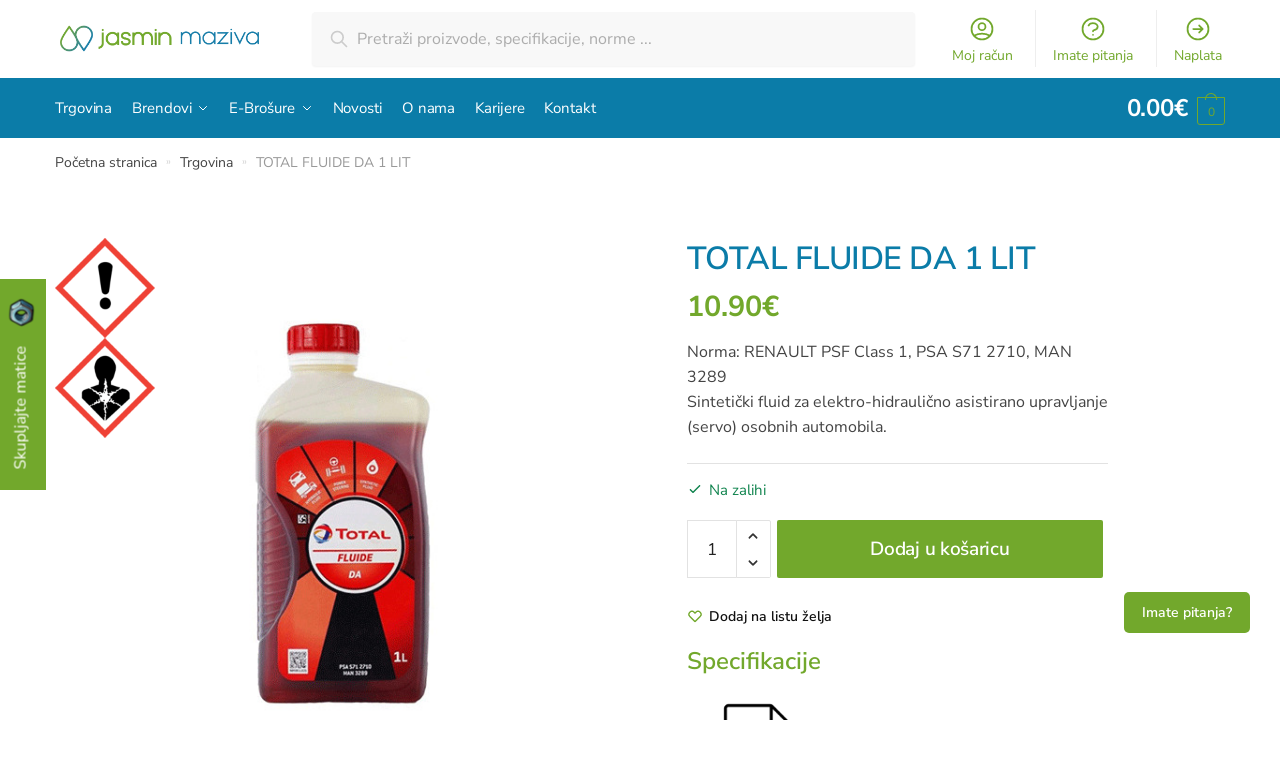

--- FILE ---
content_type: text/html; charset=UTF-8
request_url: https://www.jasmin-maziva.hr/proizvod/total-fluide-da-1-lit/
body_size: 48133
content:
<!doctype html>
<html lang="hr">
<head>
<meta charset="UTF-8">
<meta name="viewport" content="height=device-height, width=device-width, initial-scale=1">
<meta name="theme-color" content="#7ab51d" media="(prefers-color-scheme: light)">
<meta name="theme-color" content="#222c3a" media="(prefers-color-scheme: dark)">
<link rel="profile" href="https://gmpg.org/xfn/11">
<link rel="pingback" href="https://www.jasmin-maziva.hr/xmlrpc.php">

<meta name='robots' content='index, follow, max-image-preview:large, max-snippet:-1, max-video-preview:-1' />
<script id="cookie-law-info-gcm-var-js" src="[data-uri]" defer></script>
<script data-optimized="1" id="cookie-law-info-gcm-js" type="text/javascript" src="https://www.jasmin-maziva.hr/wp-content/litespeed/js/818bfadfb1011891af5da2622653dbf6.js?ver=3dbf6" defer data-deferred="1"></script> <script id="cookieyes" type="text/javascript" src="https://cdn-cookieyes.com/client_data/aa63cee912e85fa6fb122dd5/script.js" defer data-deferred="1"></script><!-- Google Tag Manager -->
<script>(function(w,d,s,l,i){w[l]=w[l]||[];w[l].push({'gtm.start':
new Date().getTime(),event:'gtm.js'});var f=d.getElementsByTagName(s)[0],
j=d.createElement(s),dl=l!='dataLayer'?'&l='+l:'';j.async=true;j.src=
'https://www.googletagmanager.com/gtm.js?id='+i+dl;f.parentNode.insertBefore(j,f);
})(window,document,'script','dataLayer','GTM-NDK76LQ');</script>
<!-- End Google Tag Manager -->

	<!-- This site is optimized with the Yoast SEO plugin v24.6 - https://yoast.com/wordpress/plugins/seo/ -->
	<title>TOTAL FLUIDE DA 1 LIT | Jasmin maziva</title>
	<link rel="canonical" href="https://www.jasmin-maziva.hr/proizvod/total-fluide-da-1-lit/" />
	<meta property="og:locale" content="hr_HR" />
	<meta property="og:type" content="article" />
	<meta property="og:title" content="TOTAL FLUIDE DA 1 LIT | Jasmin maziva" />
	<meta property="og:description" content="Norma: RENAULT PSF Class 1, PSA S71 2710, MAN 3289&#xD; Sintetički fluid za elektro-hidraulično asistirano upravljanje (servo) osobnih automobila.&#xD;" />
	<meta property="og:url" content="https://www.jasmin-maziva.hr/proizvod/total-fluide-da-1-lit/" />
	<meta property="og:site_name" content="Jasmin maziva" />
	<meta property="article:modified_time" content="2026-01-19T03:10:12+00:00" />
	<meta property="og:image" content="https://www.jasmin-maziva.hr/wp-content/uploads/2024/02/FLUIDE-DA.jpg" />
	<meta property="og:image:width" content="600" />
	<meta property="og:image:height" content="600" />
	<meta property="og:image:type" content="image/jpeg" />
	<meta name="twitter:card" content="summary_large_image" />
	<script type="application/ld+json" class="yoast-schema-graph">{"@context":"https://schema.org","@graph":[{"@type":"WebPage","@id":"https://www.jasmin-maziva.hr/proizvod/total-fluide-da-1-lit/","url":"https://www.jasmin-maziva.hr/proizvod/total-fluide-da-1-lit/","name":"TOTAL FLUIDE DA 1 LIT | Jasmin maziva","isPartOf":{"@id":"https://www.jasmin-maziva.hr/#website"},"primaryImageOfPage":{"@id":"https://www.jasmin-maziva.hr/proizvod/total-fluide-da-1-lit/#primaryimage"},"image":{"@id":"https://www.jasmin-maziva.hr/proizvod/total-fluide-da-1-lit/#primaryimage"},"thumbnailUrl":"https://www.jasmin-maziva.hr/wp-content/uploads/2024/02/FLUIDE-DA.jpg","datePublished":"2025-11-26T15:06:14+00:00","dateModified":"2026-01-19T03:10:12+00:00","breadcrumb":{"@id":"https://www.jasmin-maziva.hr/proizvod/total-fluide-da-1-lit/#breadcrumb"},"inLanguage":"hr","potentialAction":[{"@type":"ReadAction","target":["https://www.jasmin-maziva.hr/proizvod/total-fluide-da-1-lit/"]}]},{"@type":"ImageObject","inLanguage":"hr","@id":"https://www.jasmin-maziva.hr/proizvod/total-fluide-da-1-lit/#primaryimage","url":"https://www.jasmin-maziva.hr/wp-content/uploads/2024/02/FLUIDE-DA.jpg","contentUrl":"https://www.jasmin-maziva.hr/wp-content/uploads/2024/02/FLUIDE-DA.jpg","width":600,"height":600},{"@type":"BreadcrumbList","@id":"https://www.jasmin-maziva.hr/proizvod/total-fluide-da-1-lit/#breadcrumb","itemListElement":[{"@type":"ListItem","position":1,"name":"Početna stranica","item":"https://www.jasmin-maziva.hr/"},{"@type":"ListItem","position":2,"name":"Trgovina","item":"https://www.jasmin-maziva.hr/trgovina-old/"},{"@type":"ListItem","position":3,"name":"TOTAL FLUIDE DA 1 LIT"}]},{"@type":"WebSite","@id":"https://www.jasmin-maziva.hr/#website","url":"https://www.jasmin-maziva.hr/","name":"Jasmin Maziva","description":"Jasmin maziva","publisher":{"@id":"https://www.jasmin-maziva.hr/#organization"},"alternateName":"Jasmin Maziva","potentialAction":[{"@type":"SearchAction","target":{"@type":"EntryPoint","urlTemplate":"https://www.jasmin-maziva.hr/?s={search_term_string}"},"query-input":{"@type":"PropertyValueSpecification","valueRequired":true,"valueName":"search_term_string"}}],"inLanguage":"hr"},{"@type":"Organization","@id":"https://www.jasmin-maziva.hr/#organization","name":"Jasmin Maziva","url":"https://www.jasmin-maziva.hr/","logo":{"@type":"ImageObject","inLanguage":"hr","@id":"https://www.jasmin-maziva.hr/#/schema/logo/image/","url":"https://www.jasmin-maziva.hr/wp-content/uploads/2024/11/cropped-JM-Logo_JM-Logo-Mark-2-Color.png","contentUrl":"https://www.jasmin-maziva.hr/wp-content/uploads/2024/11/cropped-JM-Logo_JM-Logo-Mark-2-Color.png","width":512,"height":512,"caption":"Jasmin Maziva"},"image":{"@id":"https://www.jasmin-maziva.hr/#/schema/logo/image/"}}]}</script>
	<!-- / Yoast SEO plugin. -->


<script type='application/javascript'  id='pys-version-script'>console.log('PixelYourSite Free version 9.5.2');</script>
<link rel="alternate" type="application/rss+xml" title="Jasmin maziva &raquo; Kanal" href="https://www.jasmin-maziva.hr/feed/" />
<link rel="alternate" type="application/rss+xml" title="Jasmin maziva &raquo; Kanal komentara" href="https://www.jasmin-maziva.hr/comments/feed/" />
<link rel="alternate" type="application/rss+xml" title="Jasmin maziva &raquo; TOTAL FLUIDE DA 1 LIT Kanal komentara" href="https://www.jasmin-maziva.hr/proizvod/total-fluide-da-1-lit/feed/" />
<script type="text/javascript" src="[data-uri]" defer></script>
<style id="litespeed-ccss">.wp-block-image img{height:auto;max-width:100%;vertical-align:bottom}.wp-block-image img{box-sizing:border-box}.wp-block-image .alignleft{display:table}.wp-block-image .alignleft{float:left;margin:.5em 1em .5em 0}.wp-block-image figure{margin:0}ul{box-sizing:border-box}.wp-block-spacer{clear:both}:root{--wp--preset--font-size--normal:16px;--wp--preset--font-size--huge:42px}.screen-reader-text{clip:rect(1px,1px,1px,1px);word-wrap:normal!important;border:0;-webkit-clip-path:inset(50%);clip-path:inset(50%);height:1px;margin:-1px;overflow:hidden;padding:0;position:absolute;width:1px}figure{margin:0 0 1em}.screen-reader-text{clip:rect(1px,1px,1px,1px);word-wrap:normal!important;border:0;-webkit-clip-path:inset(50%);clip-path:inset(50%);height:1px;margin:-1px;overflow:hidden;overflow-wrap:normal!important;padding:0;position:absolute!important;width:1px}body{--wp--preset--color--black:#000;--wp--preset--color--cyan-bluish-gray:#abb8c3;--wp--preset--color--white:#fff;--wp--preset--color--pale-pink:#f78da7;--wp--preset--color--vivid-red:#cf2e2e;--wp--preset--color--luminous-vivid-orange:#ff6900;--wp--preset--color--luminous-vivid-amber:#fcb900;--wp--preset--color--light-green-cyan:#7bdcb5;--wp--preset--color--vivid-green-cyan:#00d084;--wp--preset--color--pale-cyan-blue:#8ed1fc;--wp--preset--color--vivid-cyan-blue:#0693e3;--wp--preset--color--vivid-purple:#9b51e0;--wp--preset--gradient--vivid-cyan-blue-to-vivid-purple:linear-gradient(135deg,rgba(6,147,227,1) 0%,#9b51e0 100%);--wp--preset--gradient--light-green-cyan-to-vivid-green-cyan:linear-gradient(135deg,#7adcb4 0%,#00d082 100%);--wp--preset--gradient--luminous-vivid-amber-to-luminous-vivid-orange:linear-gradient(135deg,rgba(252,185,0,1) 0%,rgba(255,105,0,1) 100%);--wp--preset--gradient--luminous-vivid-orange-to-vivid-red:linear-gradient(135deg,rgba(255,105,0,1) 0%,#cf2e2e 100%);--wp--preset--gradient--very-light-gray-to-cyan-bluish-gray:linear-gradient(135deg,#eee 0%,#a9b8c3 100%);--wp--preset--gradient--cool-to-warm-spectrum:linear-gradient(135deg,#4aeadc 0%,#9778d1 20%,#cf2aba 40%,#ee2c82 60%,#fb6962 80%,#fef84c 100%);--wp--preset--gradient--blush-light-purple:linear-gradient(135deg,#ffceec 0%,#9896f0 100%);--wp--preset--gradient--blush-bordeaux:linear-gradient(135deg,#fecda5 0%,#fe2d2d 50%,#6b003e 100%);--wp--preset--gradient--luminous-dusk:linear-gradient(135deg,#ffcb70 0%,#c751c0 50%,#4158d0 100%);--wp--preset--gradient--pale-ocean:linear-gradient(135deg,#fff5cb 0%,#b6e3d4 50%,#33a7b5 100%);--wp--preset--gradient--electric-grass:linear-gradient(135deg,#caf880 0%,#71ce7e 100%);--wp--preset--gradient--midnight:linear-gradient(135deg,#020381 0%,#2874fc 100%);--wp--preset--duotone--dark-grayscale:url('#wp-duotone-dark-grayscale');--wp--preset--duotone--grayscale:url('#wp-duotone-grayscale');--wp--preset--duotone--purple-yellow:url('#wp-duotone-purple-yellow');--wp--preset--duotone--blue-red:url('#wp-duotone-blue-red');--wp--preset--duotone--midnight:url('#wp-duotone-midnight');--wp--preset--duotone--magenta-yellow:url('#wp-duotone-magenta-yellow');--wp--preset--duotone--purple-green:url('#wp-duotone-purple-green');--wp--preset--duotone--blue-orange:url('#wp-duotone-blue-orange');--wp--preset--font-size--small:13px;--wp--preset--font-size--medium:20px;--wp--preset--font-size--large:36px;--wp--preset--font-size--x-large:42px;--wp--preset--spacing--20:.44rem;--wp--preset--spacing--30:.67rem;--wp--preset--spacing--40:1rem;--wp--preset--spacing--50:1.5rem;--wp--preset--spacing--60:2.25rem;--wp--preset--spacing--70:3.38rem;--wp--preset--spacing--80:5.06rem;--wp--preset--shadow--natural:6px 6px 9px rgba(0,0,0,.2);--wp--preset--shadow--deep:12px 12px 50px rgba(0,0,0,.4);--wp--preset--shadow--sharp:6px 6px 0px rgba(0,0,0,.2);--wp--preset--shadow--outlined:6px 6px 0px -3px rgba(255,255,255,1),6px 6px rgba(0,0,0,1);--wp--preset--shadow--crisp:6px 6px 0px rgba(0,0,0,1)}button::-moz-focus-inner{padding:0;border:0}::placeholder{opacity:.5}.swiper-button-prev:after{display:none}.swiper-button-next:after{display:none}.commercekit-wishlist{display:block;width:100%}.summary .commercekit-wishlist{margin-bottom:15px}.summary .commercekit-wishlist a{font-size:14px;font-weight:600;color:#111}.summary .commercekit-wishlist a i.cg-wishlist:before{margin-top:4px}.commercekit-wishlist a i{font-style:normal}.commercekit-wishlist a i.cg-wishlist:before{position:absolute;content:"";display:block;width:16px;height:16px;background:#333;-webkit-mask-position:center;-webkit-mask-repeat:no-repeat;-webkit-mask-size:contain}.commercekit-wishlist a i.cg-wishlist:before{-webkit-mask-image:url("data:image/svg+xml;charset=utf8,%3Csvg width='24' height='24' viewBox='0 0 24 24' fill='none' xmlns='http://www.w3.org/2000/svg'%3E%3Cpath d='M4.31802 6.31802C2.56066 8.07538 2.56066 10.9246 4.31802 12.682L12.0001 20.364L19.682 12.682C21.4393 10.9246 21.4393 8.07538 19.682 6.31802C17.9246 4.56066 15.0754 4.56066 13.318 6.31802L12.0001 7.63609L10.682 6.31802C8.92462 4.56066 6.07538 4.56066 4.31802 6.31802Z' stroke='%234A5568' stroke-width='2' stroke-linecap='round' stroke-linejoin='round'/%3E%3C/svg%3E");mask-image:url("data:image/svg+xml;charset=utf8,%3Csvg width='24' height='24' viewBox='0 0 24 24' fill='none' xmlns='http://www.w3.org/2000/svg'%3E%3Cpath d='M4.31802 6.31802C2.56066 8.07538 2.56066 10.9246 4.31802 12.682L12.0001 20.364L19.682 12.682C21.4393 10.9246 21.4393 8.07538 19.682 6.31802C17.9246 4.56066 15.0754 4.56066 13.318 6.31802L12.0001 7.63609L10.682 6.31802C8.92462 4.56066 6.07538 4.56066 4.31802 6.31802Z' stroke='%234A5568' stroke-width='2' stroke-linecap='round' stroke-linejoin='round'/%3E%3C/svg%3E")}.summary .commercekit-wishlist a i.cg-wishlist{position:absolute;left:0}.commercekit-wishlist a span{display:inline-block;padding-left:22px}.wpcf7 .screen-reader-response{position:absolute;overflow:hidden;clip:rect(1px,1px,1px,1px);clip-path:inset(50%);height:1px;width:1px;margin:-1px;padding:0;border:0;word-wrap:normal!important}.wpcf7 form .wpcf7-response-output{margin:2em .5em 1em;padding:.2em 1em;border:2px solid #00a0d2}.wpcf7 form.init .wpcf7-response-output{display:none}.wpcf7-form-control-wrap{position:relative}.wpcf7 input[type=email]{direction:ltr}:root{--swiper-theme-color:#007aff}.swiper-container{margin-left:auto;margin-right:auto;position:relative;overflow:hidden;list-style:none;padding:0;z-index:1}.swiper-wrapper{position:relative;width:100%;height:100%;z-index:1;display:flex;box-sizing:content-box}.swiper-wrapper{transform:translate3d(0px,0,0)}.swiper-slide{flex-shrink:0;width:100%;height:100%;position:relative}:root{--swiper-navigation-size:44px}.swiper-button-next,.swiper-button-prev{position:absolute;top:50%;width:calc(var(--swiper-navigation-size)/44*27);height:var(--swiper-navigation-size);margin-top:calc(0px - (var(--swiper-navigation-size)/2));z-index:10;display:flex;align-items:center;justify-content:center;color:var(--swiper-navigation-color,var(--swiper-theme-color))}.swiper-button-next:after,.swiper-button-prev:after{font-family:swiper-icons;font-size:var(--swiper-navigation-size);text-transform:none!important;letter-spacing:0;text-transform:none;font-variant:initial;line-height:1}.swiper-button-prev{left:10px;right:auto}.swiper-button-prev:after{content:'prev'}.swiper-button-next{right:10px;left:auto}.swiper-button-next:after{content:'next'}.pswp{display:none;position:absolute;width:100%;height:100%;left:0;top:0;overflow:hidden;-ms-touch-action:none;touch-action:none;z-index:1500;-webkit-text-size-adjust:100%;-webkit-backface-visibility:hidden;outline:0}.pswp *{-webkit-box-sizing:border-box;box-sizing:border-box}.pswp__bg{position:absolute;left:0;top:0;width:100%;height:100%;background:#000;opacity:0;-webkit-transform:translateZ(0);transform:translateZ(0);-webkit-backface-visibility:hidden;will-change:opacity}.pswp__scroll-wrap{position:absolute;left:0;top:0;width:100%;height:100%;overflow:hidden}.pswp__container{-ms-touch-action:none;touch-action:none;position:absolute;left:0;right:0;top:0;bottom:0}.pswp__container{-webkit-touch-callout:none}.pswp__bg{will-change:opacity}.pswp__container{-webkit-backface-visibility:hidden}.pswp__item{position:absolute;left:0;right:0;top:0;bottom:0;overflow:hidden}.pswp__button{width:44px;height:44px;position:relative;background:0 0;overflow:visible;-webkit-appearance:none;display:block;border:0;padding:0;margin:0;float:right;opacity:.75;-webkit-box-shadow:none;box-shadow:none}.pswp__button::-moz-focus-inner{padding:0;border:0}.pswp__button,.pswp__button--arrow--left:before,.pswp__button--arrow--right:before{background:url(/wp-content/plugins/commercegurus-commercekit/assets/css/default-skin.svg) 0 0 no-repeat;background-size:264px 88px;width:44px;height:44px}.pswp__button--close{background-position:0 -44px}.pswp__button--share{background-position:-44px -44px}.pswp__button--fs{display:none}.pswp__button--zoom{display:none;background-position:-88px 0}.pswp__button--arrow--left,.pswp__button--arrow--right{background:0 0;top:50%;margin-top:-50px;width:70px;height:100px;position:absolute}.pswp__button--arrow--left{left:0}.pswp__button--arrow--right{right:0}.pswp__button--arrow--left:before,.pswp__button--arrow--right:before{content:'';top:35px;background-color:rgba(0,0,0,.3);height:30px;width:32px;position:absolute}.pswp__button--arrow--left:before{left:6px;background-position:-138px -44px}.pswp__button--arrow--right:before{right:6px;background-position:-94px -44px}.pswp__share-modal{display:block;background:rgba(0,0,0,.5);width:100%;height:100%;top:0;left:0;padding:10px;position:absolute;z-index:1600;opacity:0;-webkit-backface-visibility:hidden;will-change:opacity}.pswp__share-modal--hidden{display:none}.pswp__share-tooltip{z-index:1620;position:absolute;background:#fff;top:56px;border-radius:2px;display:block;width:auto;right:44px;-webkit-box-shadow:0 2px 5px rgba(0,0,0,.25);box-shadow:0 2px 5px rgba(0,0,0,.25);-webkit-transform:translateY(6px);-ms-transform:translateY(6px);transform:translateY(6px);-webkit-backface-visibility:hidden;will-change:transform}.pswp__counter{position:absolute;left:0;top:0;height:44px;font-size:13px;line-height:44px;color:#fff;opacity:.75;padding:0 10px}.pswp__caption{position:absolute;left:0;bottom:0;width:100%;min-height:44px}.pswp__caption__center{text-align:left;max-width:420px;margin:0 auto;font-size:13px;padding:10px;line-height:20px;color:#ccc}.pswp__preloader{width:44px;height:44px;position:absolute;top:0;left:50%;margin-left:-22px;opacity:0;will-change:opacity;direction:ltr}.pswp__preloader__icn{width:20px;height:20px;margin:12px}@media screen and (max-width:1024px){.pswp__preloader{position:relative;left:auto;top:auto;margin:0;float:right}}.pswp__ui{-webkit-font-smoothing:auto;visibility:visible;opacity:1;z-index:1550}.pswp__top-bar{position:absolute;left:0;top:0;height:44px;width:100%}.pswp__caption,.pswp__top-bar{-webkit-backface-visibility:hidden;will-change:opacity}.pswp__caption,.pswp__top-bar{background-color:rgba(0,0,0,.5)}.pswp__ui--hidden .pswp__button--arrow--left,.pswp__ui--hidden .pswp__button--arrow--right,.pswp__ui--hidden .pswp__caption,.pswp__ui--hidden .pswp__top-bar{opacity:.001}a{text-decoration:none}button,input,select{vertical-align:baseline}a{background-color:transparent}.widget select,img{max-width:100%}.logo-mark,svg:not(:root){overflow:hidden}html{font-family:sans-serif;-ms-text-size-adjust:100%;-webkit-text-size-adjust:100%;scroll-behavior:smooth}body{margin:0;-ms-word-wrap:break-word;word-wrap:break-word;overflow-x:hidden;font-family:-apple-system,BlinkMacSystemFont,Segoe UI,Roboto,Oxygen-Sans,Ubuntu,Cantarell,Helvetica Neue,sans-serif;font-size:16px}body,button,input,textarea{text-rendering:optimizelegibility;line-height:1.618;text-rendering:optimizeLegibility;-webkit-font-smoothing:antialiased;-moz-osx-font-smoothing:grayscale}#page .site-header-cart .cart-contents,.main-navigation ul li a,.secondary-navigation ul li a,.site-search,figure,header,img,main,nav{display:block}.col-full-nav,.input-text,.secondary-navigation,.single-product .content-area,.widget_product_search form input[type=search],input[type=email],input[type=search],input[type=text],textarea{width:100%}.quantity,.secondary-navigation .menu li a,.single-product #page div.product .summary,.single-product div.product form.cart .button,.site-header{position:relative}a{color:#2c2d33}a,button,input{-ms-touch-action:manipulation;touch-action:manipulation}small{font-size:75%}img{height:auto;border:0;border-radius:0}.secondary-navigation .menu-item:first-child{border:0}.header-widget-region p,div.product form.cart .quantity,figure,select{margin:0}p{margin:0 0 1.41575em}button{overflow:visible}textarea{overflow:auto}button,select{text-transform:none}button::-moz-focus-inner,input::-moz-focus-inner{padding:0;border:0}input[type=number]::-webkit-inner-spin-button,input[type=number]::-webkit-outer-spin-button{height:auto}input[type=search]::-webkit-search-cancel-button,input[type=search]::-webkit-search-decoration{-webkit-appearance:none}ul{padding:0}h1,h2,h3,h4{margin:0 0 .8407911001em;color:#131315}h1,h2{line-height:1.214}h1{margin-bottom:.6em;font-size:2.617924em;letter-spacing:-1px}h2{font-size:2em}h3{font-size:1.618em}h4{font-size:1.41575em}ul+h4{margin-top:1.2906835em}ul{margin:0 0 1.41575em 20px}.site-content ul li{margin-bottom:3px}.archive-header,.site-header .widget,.site-search .widget,.site-search .widget_product_search form,.widget ul,div.wpcf7 form,header .widget_product_search form{margin-bottom:0}ul{list-style:disc}*{box-sizing:border-box}.header-widget-region{color:#fff;background-color:#dc9814;font-size:15px;text-align:center}.header-widget-region a{text-decoration:underline}.site-header .custom-logo-link img{width:auto}.site-branding a{color:#111;font-weight:700}.alignleft{display:inline;margin-top:5px}.alignleft{float:left;margin-right:2.5em}.screen-reader-text{clip:rect(1px 1px 1px 1px);clip:rect(1px,1px,1px,1px);position:absolute!important}.single .content-area{float:left}input[type=email],input[type=search],input[type=text],textarea{border-radius:0}input[type=number]{-webkit-appearance:none;border-radius:0}button,input,textarea{margin:0;font-size:100%}.button,button,input[type=submit]{display:inline-block;padding:.6180469716em 1.41575em;border:0 #43454b;border-radius:0;outline:0;background:#43454b;text-shadow:none;text-decoration:none;-webkit-appearance:none}button,input[type=submit]{color:#fff;font-weight:600}.input-text,input[type=email],input[type=search],input[type=text],textarea{box-sizing:border-box;padding:.5180469716em;box-shadow:inset 0 1px 1px rgba(0,0,0,.125);font-weight:400;-webkit-appearance:none;color:#222;outline:0}input[type=search]::-webkit-search-decoration{-webkit-appearance:none}input[type=search]:-ms-input-placeholder{color:#616161}textarea{padding-left:.875em;vertical-align:top;height:150px}.menu-primary-menu-container>ul>li>a{padding-right:.5em;padding-left:.5em}.site-header .site-header-cart{line-height:60px}.menu-primary-menu-container>ul>li:first-child>a{padding-left:0}.main-navigation ul ul{display:block;margin-left:1.41575em}.clear,.header-widget-region:after{clear:both}.secondary-navigation{display:block;clear:both}.main-navigation ul,.secondary-navigation ul{display:block;margin:0;padding-left:0;list-style:none}.main-navigation ul li,.secondary-navigation ul li{display:inline-block;position:relative;margin-right:1px;text-align:left}.widget{margin:0 0 3.706325903em}.widget ul{margin-left:0;list-style:none}.header-widget-region:after,.header-widget-region:before{display:table;content:""}.header-widget-region .widget{margin:0;padding:1em 0}.widget_product_search form{position:relative;margin-bottom:15px}.widget_product_search form button[type=submit]{clip:rect(1px 1px 1px 1px);clip:rect(1px,1px,1px,1px);position:absolute!important;top:0;left:0}@media (min-width:993px){.menu-toggle{display:none}.main-header .site-header-cart a.cart-contents .count{position:relative}.menu-primary-menu-container>ul.menu{display:inline-block;min-width:600px}.col-full{box-sizing:content-box;margin-right:auto;margin-left:auto;padding:0 2.617924em}.col-full:before,.site-content:after,.site-content:before{display:table;content:""}.col-full:after{display:block;clear:both;content:""}.site-content:after{clear:both}.main-navigation ul ul li,.primary-navigation{display:block}.main-navigation ul ul{float:left;position:absolute;top:100%;left:-9999px}.main-navigation ul ul li a{width:200px}.main-navigation li.full-width ul li a{width:auto}.main-navigation ul.menu{overflow:visible;max-height:none}.main-navigation ul.menu ul{margin-left:0}.main-navigation ul.menu ul li>a{padding:.3em .8em;color:#ccc;font-size:14px;font-weight:400}}body input[type=email],body input[type=text],body textarea{border:1px solid #d2d6dc;border-radius:.3rem;box-shadow:0 1px 2px 0 rgba(0,0,0,.05);font-size:15px;padding-left:.7em;padding-right:.7em}input[type=submit]{padding:.5em 1.6em;border:none;border-radius:3px;color:#fff;background:#111;font-size:15px;font-weight:600}input[type=search]{padding-left:43px;border:1px solid #eee;background:#fff;box-shadow:none;font-weight:400}.site-content select{width:100%;max-width:100%;height:40px;margin-bottom:5px;padding:0 31px 0 11px;border:1px solid #e2e2e2;border-radius:3px;background:url("data:image/svg+xml;charset=utf8,%3Csvg width='1792' height='1792' xmlns='http://www.w3.org/2000/svg'%3E%3Cg%3E%3Ctitle%3Ebackground%3C/title%3E%3Crect fill='none' id='canvas_background' height='402' width='582' y='-1' x='-1'/%3E%3C/g%3E%3Cg%3E%3Ctitle%3ELayer 1%3C/title%3E%3Cpath fill='%23bfbfbf' id='svg_1' d='m1408,704q0,26 -19,45l-448,448q-19,19 -45,19t-45,-19l-448,-448q-19,-19 -19,-45t19,-45t45,-19l896,0q26,0 45,19t19,45z'/%3E%3C/g%3E%3C/svg%3E") calc(100% - 12px) 12px no-repeat;background-size:15px 15px;box-shadow:0 1px 1px 0 rgba(0,0,0,.05);font-size:16px;font-weight:400;line-height:40px;text-indent:.01px;text-overflow:"";-webkit-appearance:none;-moz-appearance:none;-o-appearance:none;-ms-appearance:none;appearance:none;-webkit-font-smoothing:inherit}@media (-ms-high-contrast:active),(-ms-high-contrast:none){select{padding-right:0;background-image:none}}select::-ms-expand{display:none}.col-full{max-width:1170px}.col-full,.main-navigation ul li.menu-item-has-children.full-width .container{padding-right:2.617924em;padding-left:2.617924em}@media only screen and (min-width:1070px){.single-product .site-content .col-full{max-width:inherit;margin:0;padding:0}}.site-header-cart a.cart-contents .count{display:inline-block;position:relative;width:28px;height:28px;margin-left:5px;padding:3px;border:1px solid #dc9814;border-bottom-right-radius:3px;border-bottom-left-radius:3px;color:#dc9814;font-size:12px;line-height:22px;text-align:center;letter-spacing:-.7px}.site-header-cart a.cart-contents .count:after{position:absolute;bottom:90%;left:50%;width:10px;height:6px;margin-bottom:1px;margin-left:-6px;border:1px solid #dc9814;border-bottom:0;border-top-left-radius:99px;border-top-right-radius:99px;content:""}.secondary-navigation .icon-wrapper svg path{stroke-width:1.5px}.woocommerce-breadcrumb a:first-of-type:before{display:none}.woocommerce-product-search:before{width:20px;height:20px;content:"";display:inline-block;position:absolute;z-index:1;top:.75em;left:.85em;background-color:#ccc;-webkit-mask-image:url("data:image/svg+xml;charset=utf8,%3Csvg width='24' height='24' viewBox='0 0 24 24' fill='none' xmlns='http://www.w3.org/2000/svg'%3E%3Cpath d='M21 21L15 15M17 10C17 13.866 13.866 17 10 17C6.13401 17 3 13.866 3 10C3 6.13401 6.13401 3 10 3C13.866 3 17 6.13401 17 10Z' stroke='%234A5568' stroke-width='2' stroke-linecap='round' stroke-linejoin='round'/%3E%3C/svg%3E");mask-image:url("data:image/svg+xml;charset=utf8,%3Csvg width='24' height='24' viewBox='0 0 24 24' fill='none' xmlns='http://www.w3.org/2000/svg'%3E%3Cpath d='M21 21L15 15M17 10C17 13.866 13.866 17 10 17C6.13401 17 3 13.866 3 10C3 6.13401 6.13401 3 10 3C13.866 3 17 6.13401 17 10Z' stroke='%234A5568' stroke-width='2' stroke-linecap='round' stroke-linejoin='round'/%3E%3C/svg%3E");-webkit-mask-position:center;-webkit-mask-repeat:no-repeat;-webkit-mask-size:contain}.site-content .woocommerce-breadcrumb{overflow:auto;margin-bottom:0;color:#999;white-space:nowrap}.woocommerce-breadcrumb a{color:#444}@media (min-width:993px) and (max-width:1199px){body .main-navigation ul li.menu-item-has-children.full-width .container{padding-right:2.617924em;padding-left:2.617924em}.single-product .site-content .col-full{padding:0}}.site-content{outline:0;position:relative}.site-content:after{display:block;visibility:hidden;position:absolute;z-index:5;top:0;left:0;width:100%;height:100%;opacity:0;background:rgba(0,0,0,.7);content:""}body .site-header{z-index:20}.site-header .col-full{display:flex;flex-wrap:wrap;align-items:center}.site-header .site-search{margin-left:3em;flex-grow:1}.site-header .site-branding{line-height:1}.secondary-navigation .menu a{padding:.7em .875em 0;color:#111;font-size:14px}.secondary-navigation .menu li:not(.ri) a{padding-top:35px}.secondary-navigation .icon-wrapper{position:absolute;left:50%;top:5px;transform:translate(-50%)}.secondary-navigation .icon-wrapper svg{width:28px;height:28px}.secondary-navigation .menu-item{padding:0 5px;border-left:1px solid #eee;font-family:inherit}.site-header .secondary-navigation{float:right;width:auto;margin-left:auto;padding-left:1.2em}.secondary-navigation .menu{margin-right:-15px}.wc-active .site-header .site-header-cart{display:none;width:auto}.site-header-cart .cart-contents .count{opacity:1;font-size:.8em}.site-header-cart .cart-contents:after{margin-left:10px}.site-search input[type=search]{border:0;background:#f8f8f8}input[type=search]{font-size:16px}.site-search form:before{top:1.05em;left:1.05em}.site-search form input[type=search]{position:relative;padding-left:45px;border-radius:4px;clear:both;font-size:16px;box-shadow:0 1px 2px 0 rgba(0,0,0,.05)}@media (min-width:993px){.main-navigation ul li.menu-item-has-children.full-width>.sub-menu-wrapper>.container>ul.sub-menu ul{width:100%}.shoptimizer-primary-navigation{color:#222}.main-navigation ul li.menu-item-has-children.full-width .container .container,.site-header-cart .cart-contents{padding:0}.main-navigation ul.menu ul.sub-menu{padding:20px 12px;background-color:#111;box-shadow:0 1px 15px rgba(0,0,0,.08);line-height:1.4}body .main-navigation ul.menu>li.menu-item-has-children{position:relative}body .main-navigation ul.menu li.full-width.menu-item-has-children ul li>.sub-menu-wrapper{position:relative;top:auto;right:auto}.mobile-extra,.mobile-menu.close-drawer,body .main-navigation ul.menu li.menu-item-has-children.full-width>.sub-menu-wrapper li.menu-item-has-children>a:after,body .main-navigation ul.menu li.menu-item-has-children.full-width>.sub-menu-wrapper li.menu-item-has-children>a>span:after,body:not(.header-4) .col-full-nav .site-search{display:none}.main-navigation ul li.menu-item-has-children.full-width>.sub-menu-wrapper>.container>ul.sub-menu{display:flex;justify-content:center;width:100%}.main-navigation ul li.menu-item-has-children.full-width>.sub-menu-wrapper>.container>ul.sub-menu>li{display:inline-block;float:none;width:20%;margin:40px 0;padding-right:25px;padding-left:25px;border-left:1px solid #eee}.main-navigation ul li.menu-item-has-children.full-width>.sub-menu-wrapper>.container>ul.sub-menu>li:last-child{border-right:1px solid #eee}body .main-navigation ul.menu li.menu-item-has-children.full-width ul.sub-menu{padding:0;background-color:transparent}body .main-navigation ul.menu li.menu-item-has-children.full-width{position:inherit}body .main-navigation ul.menu li.menu-item-has-children>.sub-menu-wrapper{position:absolute;z-index:6}.main-navigation ul.menu li.full-width ul.sub-menu{box-shadow:none}body .main-navigation ul.menu li.menu-item-has-children.full-width>.sub-menu-wrapper{visibility:hidden;left:0;width:100%;border-top:1px solid #eee;opacity:0;background:#fff;text-align:center;display:none}body .main-navigation ul.menu li.menu-item-has-children.full-width>.sub-menu-wrapper li{margin-bottom:3px}body .main-navigation ul.menu li.menu-item-has-children.full-width>.sub-menu-wrapper li>a{padding:2px 0;color:#666}.menu-primary-menu-container>ul>li>a span,body .main-navigation ul.menu li.menu-item-has-children.full-width>.sub-menu-wrapper li a:not(.woocommerce-loop-product__link) span{position:relative}.menu-primary-menu-container>ul>li>a span:before,body .main-navigation ul.menu li.menu-item-has-children.full-width>.sub-menu-wrapper li a span:after{display:block;position:absolute;top:calc(100% + 2px);left:0;width:100%;border-bottom:1px solid #ccc;content:"";transform:scaleX(0);transform-origin:right center}.main-navigation ul.menu>li.menu-item-has-children>a:after{position:relative;top:-1px}body .main-navigation ul.menu li.menu-item-has-children.full-width>.sub-menu-wrapper li.menu-item-has-children>a{margin-bottom:5px}.main-navigation ul li.menu-item-has-children.full-width ul{position:inherit;top:auto}.main-navigation ul li.menu-item-has-children.full-width .container{max-width:1170px;margin:0 auto;padding:0}.col-full.main-header{padding-top:30px;padding-bottom:30px}.site-header .custom-logo-link img{height:38px}.menu-primary-menu-container>ul>li>a{color:#fff;font-size:16px;letter-spacing:-.3px}.col-full-nav{background-color:#323232}.site-header-cart .cart-contents{color:#fff}.logo-mark,.menu-primary-menu-container>ul>li>a,.site-header-cart{line-height:60px}.shoptimizer-primary-navigation{display:flex}body:not(.header-4).sticky-d .col-full-nav{position:sticky;z-index:10;top:0}}footer .mc4wp-form label{font-size:0}footer .mc4wp-form input{height:45px;border:0;font-size:14px}.logo-mark,.logo-mark img{display:inline-block;position:absolute}.menu-primary-menu-container{margin-left:0}.logo-mark{float:left;width:0;margin-right:0}.logo-mark img{position:relative;top:-1px;vertical-align:middle}#page{margin:0 auto;background-color:#fff}.woocommerce-breadcrumb .breadcrumb-separator{position:relative;top:-2px;padding:0 .8em;opacity:.4;font-size:.8em}.woocommerce-breadcrumb.yoast .breadcrumb-separator{margin:0 -1px}.main-navigation ul.menu>li.menu-item-has-children>a:after{display:inline-block;position:relative;top:1px;margin-left:6px;width:12px;height:12px;content:"";background-color:#fff;-webkit-mask-position:center;-webkit-mask-repeat:no-repeat;-webkit-mask-size:contain;-webkit-mask-image:url("data:image/svg+xml;charset=utf8,%3Csvg width='24' height='24' viewBox='0 0 24 24' fill='none' xmlns='http://www.w3.org/2000/svg'%3E%3Cpath d='M19 9L12 16L5 9' stroke='%234A5568' stroke-width='2' stroke-linecap='round' stroke-linejoin='round'/%3E%3C/svg%3E");mask-image:url("data:image/svg+xml;charset=utf8,%3Csvg width='24' height='24' viewBox='0 0 24 24' fill='none' xmlns='http://www.w3.org/2000/svg'%3E%3Cpath d='M19 9L12 16L5 9' stroke='%234A5568' stroke-width='2' stroke-linecap='round' stroke-linejoin='round'/%3E%3C/svg%3E")}body .shoptimizer-mini-cart-wrap{overflow:hidden;position:fixed;z-index:102;top:0;right:-370px;left:auto;width:370px;height:100%;background-color:#fff}#ajax-loading{position:absolute;z-index:100;top:50%;left:50%;margin-left:-35px}.spinner{position:relative;top:50%;width:70px;margin:-9px auto 0;text-align:center}.spinner>div{display:inline-block;width:18px;height:18px;border-radius:100%;background-color:#dc9814;animation:1.4s ease-in-out infinite both a}.spinner .bounce1{animation-delay:-.32s}.spinner .bounce2{animation-delay:-.16s}@keyframes a{0%,80%,to{transform:scale(0)}40%{transform:scale(1)}}.cart-drawer-heading{position:absolute;z-index:11;margin:12px 20px;font-size:15px;font-weight:600;color:#111}body .shoptimizer-mini-cart-wrap .widget_shopping_cart{display:flex;overflow-x:hidden;overflow-y:auto;position:relative;-webkit-overflow-scrolling:touch;z-index:10;top:auto;left:auto;height:calc(100% - 45px);margin:45px 0 0;padding:0 20px;background:#fff;font-size:inherit}.shoptimizer-mini-cart-wrap .widget_shopping_cart_content{display:flex;flex-direction:column;width:100%}.shoptimizer-mini-cart-wrap .close-drawer{position:absolute;z-index:99;top:15px;right:15px;width:14px;height:14px}.shoptimizer-mini-cart-wrap .close-drawer:after,.shoptimizer-mini-cart-wrap .close-drawer:before{position:absolute;margin-left:0;top:0;left:7px;width:2px;height:15px;background-color:#333;content:""}.close-drawer:after,.close-drawer:before{position:absolute;left:0;width:2px;height:30px;content:""}.close-drawer:before{transform:rotate(45deg)}.close-drawer:after{transform:rotate(-45deg)}@media (max-width:992px){#page .site-header .secondary-navigation,.logo-mark,.main-navigation ul.menu li.menu-item-has-children:not(.dropdown-open) .sub-menu-wrapper,.secondary-navigation,.site-header .site-header-cart a.cart-contents .amount,body .main-navigation ul.menu>li.menu-item-has-children>a:after,body .site-content:after{display:none}.shoptimizer-mini-cart-wrap .close-drawer{top:15px;right:20px}.shoptimizer-mini-cart-wrap .close-drawer:after,.shoptimizer-mini-cart-wrap .close-drawer:before{top:-5px}.site .content-area{float:none;width:100%}.site-branding{text-align:center}body .shoptimizer-mini-cart-wrap{width:315px}.col-full,.main-navigation ul li.menu-item-has-children.full-width .container{padding-right:1em;padding-left:1em}header .widget_product_search form{margin-bottom:15px}#page .site-header .secondary-navigation,#page .site-header .site-branding,#page .site-header .site-search,.main-navigation ul ul,body .main-navigation ul li{margin:0}.main-navigation ul li{display:block}#page .site-header,body .main-navigation ul li.menu-item-has-children.full-width .container{padding:0}.site-branding button.menu-toggle{position:absolute;z-index:50;left:15px;width:60px;height:30px;padding:0;background-color:#fff;display:block}.menu-toggle .bar{display:block;position:absolute;top:calc(50% - 1px);z-index:0;width:22px;height:2px;opacity:1;background-color:#222;transform:rotate(0)}.menu-toggle .bar:first-child{margin-top:-7px}.menu-toggle .bar:nth-child(2){margin-top:-1px}.menu-toggle .bar:nth-child(3){margin-top:5px}.menu-toggle .bar-text{position:absolute;top:0;left:0;margin-top:6px;margin-left:28px;font-size:10px;font-weight:700}.site-header .site-header-cart{position:absolute;z-index:2;right:15px;height:auto;line-height:1;list-style:none}.site-branding{display:flex;flex-direction:column;width:100%;height:70px;justify-content:center;align-items:center}.main-navigation ul.menu>li.menu-item-has-children{position:relative}.main-navigation ul.menu>li.menu-item-has-children>a{position:relative;width:calc(100% - 40px)}.main-navigation ul.menu li.menu-item-has-children span.caret{display:inline-block;position:absolute;z-index:3;top:0;right:0;width:30px;height:30px;line-height:30px;text-align:center}.main-navigation ul.menu li.menu-item-has-children li.menu-item-has-children span.caret:after{font-size:14px;content:"\e653"}.main-navigation ul.menu li.menu-item-has-children li.menu-item-has-children span.caret{line-height:32px;opacity:.6}.main-navigation ul.menu>li.menu-item-has-children>span.caret{top:3px}.main-navigation ul.menu .sub-menu-wrapper .sub-menu-wrapper{padding-left:0}.main-navigation ul.menu .sub-menu-wrapper{padding-bottom:10px;padding-left:15px}.main-navigation ul.menu ul li>a{padding:4px 0;font-size:14px}#page .site-header .secondary-navigation{justify-content:center;order:20;float:none;flex:0 0 100%;padding:0}}@media (max-width:767px){.header-widget-region .widget{padding:.6em 0;font-size:13px}.site-content .woocommerce-breadcrumb{font-size:12px}.single-product .product p.price,body .site{font-size:15px}.site p{line-height:1.55}.site h1{font-size:24px}.site-content .archive-header .woocommerce-breadcrumb{padding-bottom:12px;padding-left:0;padding-right:0}.single-product .site-content h1{font-size:20px;font-weight:700}.site button,.site textarea{font-size:14px}small{font-size:65%}}.main-header{display:flex}.site-header-cart{margin-left:auto}@media (max-width:1060px) and (min-width:993px){body:not(.header-4):not(.header-5) .site-header .site-search{width:100px}}@media (max-width:992px){.site-header-cart.menu,.site-search{display:none}.wc-active .site-header .site-header-cart,body .main-navigation ul.menu li.menu-item-has-children:not(.dropdown-open) .sub-menu-wrapper{display:block}.sticky-m .site-header{position:sticky;width:100%;z-index:101;top:0;box-shadow:0 1px 15px rgba(0,0,0,.08)}.col-full-nav .site-search{display:block;padding-top:20px}.main-navigation{padding-top:20px}.site-search form:before{top:.8em;left:.8em}.site-search input[type=search]{padding-top:0;padding-bottom:0;line-height:45px}.col-full-nav .shoptimizer-primary-navigation.col-full{padding:0}.col-full-nav{position:fixed;z-index:102;padding:0 15px;top:0;bottom:0;height:100%;left:-260px;width:260px;min-height:100vh;min-height:fill-available;min-height:-webkit-fill-available;max-height:100vh;overflow-y:auto;overflow-x:hidden;background:#fff;overscroll-behavior:contain;-webkit-overflow-scrolling:touch;box-shadow:0 0 10 rgba(0,0,0,.15)}.mobile-overlay{visibility:hidden;z-index:101;top:0;left:0;width:100%;height:100%;opacity:0;background:rgba(0,0,0,.65);content:"";position:fixed}body .site-header{z-index:inherit}.menu-primary-menu-container>ul>li{border:none}.menu-primary-menu-container>ul>li:first-child>a,.menu-primary-menu-container>ul>li>a{padding:6px 0}.main-navigation ul.menu .sub-menu-wrapper{padding:0 0 8px 10px}.main-navigation ul.menu .sub-menu-wrapper a.cg-menu-link{width:calc(100% - 40px)}.main-navigation ul ul ul{padding-left:10px}body .main-navigation ul.menu li.menu-item-has-children .sub-menu-wrapper{position:fixed;left:-99999px;opacity:0;transform:translateX(-10px)}.main-navigation ul.menu li.menu-item-has-children span.caret:after{display:inline-block;width:20px;height:20px;margin-top:4px;background-color:#111;content:"";-webkit-mask-image:url("data:image/svg+xml;charset=utf8,%3Csvg width='24' height='24' viewBox='0 0 24 24' fill='none' xmlns='http://www.w3.org/2000/svg'%3E%3Cpath d='M19 9L12 16L5 9' stroke='%234A5568' stroke-width='2' stroke-linecap='round' stroke-linejoin='round'/%3E%3C/svg%3E");mask-image:url("data:image/svg+xml;charset=utf8,%3Csvg width='24' height='24' viewBox='0 0 24 24' fill='none' xmlns='http://www.w3.org/2000/svg'%3E%3Cpath d='M19 9L12 16L5 9' stroke='%234A5568' stroke-width='2' stroke-linecap='round' stroke-linejoin='round'/%3E%3C/svg%3E");-webkit-mask-position:center;-webkit-mask-repeat:no-repeat;-webkit-mask-size:contain}.main-navigation ul.menu li.menu-item-has-children li.menu-item-has-children span.caret{opacity:.5}.mobile-extra{padding-bottom:20px}.mobile-extra .widget{margin-bottom:0}.mobile-extra h4{margin-top:0;margin-bottom:5px;padding:25px 0 0;opacity:.6;font-size:12px;letter-spacing:1px;text-transform:uppercase}.mobile-extra ul{margin:0;padding:0}.mobile-extra ul li{margin-bottom:3px}.mobile-extra a{font-size:14px}.mobile-menu.close-drawer{visibility:hidden;position:fixed;z-index:999;top:40px;left:290px;opacity:0}.close-drawer:after,.close-drawer:before{display:block;height:30px;margin-left:20px;margin-top:5px;background-color:#fff;content:""}body:not(.header-4):not(.mobile-toggled).sticky-m .site-header{position:sticky;z-index:9;top:0}}.single-product .product form.cart .single_add_to_cart_button:after{position:absolute;top:50%;left:50%;margin-top:-9px;margin-left:-9px;opacity:0;content:"";display:inline-block;width:18px;height:18px;border:1px solid hsla(0,0%,100%,.3);border-left-color:#fff;border-radius:50%;vertical-align:middle}.call-back-feature{position:fixed;z-index:5;right:30px;bottom:30px}.call-back-feature a{padding:.8em 1.3em;border-radius:5px;color:#fff;background-color:#dc9814;font-size:14px;font-weight:600}.modal h3{text-align:center;letter-spacing:-.015em}.modal p{margin-bottom:5px}.modal{overflow:hidden}.modal input[type=email],.modal input[type=text],.modal textarea{width:100%}.modal-dialog{position:relative;width:auto;margin:10px}.modal-content{position:relative;padding:30px 30px 10px;border-radius:10px;outline:0;background-color:#fff;background-clip:padding-box}.modal-header .close-button{margin-top:-2px}.modal-body{position:relative;padding:15px}.modal-body .widget{margin-bottom:0}.modal-header{position:relative;z-index:3}.modal button.close-button{float:right;margin:-15px;opacity:.2;color:#000;background:0 0;text-shadow:0 1px 0 #fff;font-size:28px;line-height:1}button.close-button{padding:0;border:0;background:0 0;-webkit-appearance:none}@media (min-width:768px){.modal-dialog{width:600px;margin:40px auto}}@media (max-width:600px){.call-back-feature a{font-size:12px}}@media (max-width:992px){.call-back-feature{display:none}}.modal{visibility:hidden;position:fixed;z-index:-100;top:0;left:0;width:100%;height:100%;opacity:0;background-color:rgba(0,0,0,.75);transform:scale(1.1)}.sticky-b .call-back-feature{bottom:95px}.single-product .content-area,.single-product .site-main{margin-bottom:0}.archive-header .woocommerce-breadcrumb,.product-details-wrapper{max-width:1170px;margin-right:auto;margin-left:auto;padding-right:2.617924em;padding-left:2.617924em}.single-product .site-header{border-bottom-color:#f8f8f8}.product-details-wrapper{overflow:hidden;padding-bottom:30px}.summary h1{margin-top:0;margin-bottom:5px;font-size:30px;letter-spacing:0}div.product .summary{position:relative;width:36%;margin-right:10%}.single-product div.product .images{width:48%;margin-right:0;margin-bottom:0}@media (min-width:770px) and (max-width:992px){#page div.product .summary{width:46%;margin-right:0}}.product p.price{float:left;margin:0;color:#222;font-size:18px}.woocommerce-product-details__short-description{clear:both;padding-top:10px}.woocommerce-product-details__short-description p{margin-bottom:.8em;font-size:medium}.product .cart .quantity .input-text{width:50px;height:58px;padding:.5rem;border:1px solid #e2e2e2;background:0 0;background-color:#fff;box-shadow:none;font-size:17px;font-weight:400}.cart .single_add_to_cart_button{float:left;width:calc(100% - 95px);height:58px;margin-left:40px;padding-top:0;padding-bottom:0;border-radius:2px;outline:0;background:#3bb54a;font-size:19px;font-weight:400;line-height:58px;text-align:center;letter-spacing:.7px;text-transform:uppercase}.content-area p.stock{clear:both;margin-top:16px;margin-bottom:-7px;padding-top:14px;border-top:1px solid #e2e2e2;font-size:15px}.product:not(.product-type-variable) p.stock.in-stock:before{position:relative;margin-right:6px;display:inline-block;width:16px;height:16px;content:"";-webkit-mask-position:center;-webkit-mask-repeat:no-repeat;-webkit-mask-size:contain}.product:not(.product-type-variable) p.stock.in-stock:before{top:2px;background:#0f834d;-webkit-mask-image:url("data:image/svg+xml;charset=utf8,%3Csvg width='24' height='24' viewBox='0 0 24 24' fill='none' xmlns='http://www.w3.org/2000/svg'%3E%3Cpath d='M5 13L9 17L19 7' stroke='%234A5568' stroke-width='2' stroke-linecap='round' stroke-linejoin='round'/%3E%3C/svg%3E");mask-image:url("data:image/svg+xml;charset=utf8,%3Csvg width='24' height='24' viewBox='0 0 24 24' fill='none' xmlns='http://www.w3.org/2000/svg'%3E%3Cpath d='M5 13L9 17L19 7' stroke='%234A5568' stroke-width='2' stroke-linecap='round' stroke-linejoin='round'/%3E%3C/svg%3E")}.pswp__button{background-color:transparent}div.product{position:relative}div.product .images,div.product .summary{margin-top:0;margin-bottom:2.617924em}div.product form.cart:after,div.product form.cart:before{display:table;content:""}div.product form.cart:after{clear:both}body .pswp__caption__center{font-size:15px;text-align:center}.panel.woocommerce-Tabs-panel--additional_information h2:first-of-type{display:none}body .woocommerce-tabs .panel h2{margin-bottom:.4em}.stock.in-stock{color:#0f834d}@media (max-width:992px){.product-details-wrapper{padding-right:1em;padding-left:1em}.single-product div.product .images{margin-bottom:10px}.archive-header .woocommerce-breadcrumb{padding-right:0;padding-left:0}.single-product .site .content-area{width:calc(100% + 2em);margin-left:-1em}}@media (max-width:770px){#page div.product .summary,.single-product div.product .images,.single-product div.product .images img{width:100%}#page div.product .summary{clear:both}}body{overflow-y:scroll!important}.piktogrami{position:absolute}.hidden>a>span{opacity:0}.woocommerce-Price-amount{font-weight:bolder;font-size:1.6em}ul.sub-menu .menu-item-has-children>a>span{font-size:1.5em!important;font-weight:bolder!important}body.wp-custom-logo .site-header .custom-logo-link img{height:40px!important}.double-mobile-optimize ul.sub-menu>li.menu-item-has-children:nth-of-type(2n)>.cg-menu-link.sub-menu-link,.double-mobile-optimize ul.sub-menu>li.menu-item-has-children:nth-of-type(2n)>.caret{display:none}.site-header-cart{margin-bottom:0;padding:0;list-style-type:none}.site-header-cart .cart-contents{display:none}@media (min-width:993px){.site-search input[type=search]{padding:1em 1.41575em;line-height:1}}.single-product div.product:after,.single-product div.product:before{display:table;content:""}.single-product div.product:after{clear:both}.single-product div.product form.cart{margin:.6em 0;padding:1em 0}div.product form.cart .quantity{float:left;margin:0}.stock.in-stock{color:#0f834d}.woocommerce-breadcrumb{padding-top:1em;padding-bottom:1em;font-size:.875em}.woocommerce-breadcrumb .breadcrumb-separator{display:inline-block;padding:0 .5407911001em}.quantity .qty{width:4.235801032em;text-align:center;border:0;border:1px solid #e2e2e2}@media (min-width:770px){div.product .images{float:left}div.product .summary{float:right}}body{overflow-y:scroll!important}.piktogrami{position:absolute}.hidden>a>span{opacity:0}.woocommerce-Price-amount{font-weight:bolder;font-size:1.6em}ul.sub-menu .menu-item-has-children>a>span{font-size:1.5em!important;font-weight:bolder!important}body.wp-custom-logo .site-header .custom-logo-link img{height:40px!important}.double-mobile-optimize ul.sub-menu>li.menu-item-has-children:nth-of-type(2n)>.cg-menu-link.sub-menu-link,.double-mobile-optimize ul.sub-menu>li.menu-item-has-children:nth-of-type(2n)>.caret{display:none}.social-menu,.header-widget-region{display:none}.single-product .site-content .col-full{background-color:#fff!important}.product{margin-top:50px}.woocommerce-Price-amount.amount.amount-eur{font-size:16px}.dual-heading>a.cg-menu-link.sub-menu-link{position:absolute;top:-35px;left:100%;transform:translate(-50%)}.double-mobile-optimize .dual-heading>a.cg-menu-link.sub-menu-link{position:unset!important;transform:unset!important}.shoptimizer-sticky-add-to-cart__content-price .pdv-i{display:none}.site-header .custom-logo-link img{height:40px}.commercekit-wishlist a i:before,div.product p.price{color:#7ab51d}.spinner>div,.commercekit-wishlist a i.cg-wishlist:before{background-color:#7ab51d}a{color:#7ab51d}body{background-color:#fff}body:not(.header-4) .site-header{background-color:#fff}.header-widget-region{background-color:#7ab51d}.header-widget-region,.header-widget-region a{color:#fff}button,.button,input[type=submit],.product .cart .single_add_to_cart_button{color:#fff}button,.button,input[type=submit],.product .cart .single_add_to_cart_button{background-color:#7ab51d}.single-product .site-content .col-full{background-color:#f8f8f8}.call-back-feature a{background-color:#7ab51d;color:#fff}.menu-primary-menu-container>ul>li>a span:before{border-color:#7ab51d}.secondary-navigation .menu a{color:#222c3a}.secondary-navigation .icon-wrapper svg{stroke:#222c3a}.site-header-cart a.cart-contents .count,.site-header-cart a.cart-contents .count:after{border-color:#7ab51d}.site-header-cart a.cart-contents .count{color:#7ab51d}.site-header-cart .cart-contents{color:#fff}.col-full{max-width:1170px}.product-details-wrapper,.single-product .archive-header .woocommerce-breadcrumb{max-width:calc(1170px + 5.2325em)}.main-navigation ul li.menu-item-has-children.full-width .container{max-width:1170px}.content-area{width:72%}body,button,input,select,option,textarea{font-family:Inter;font-size:16px;color:#444}.menu-primary-menu-container>ul>li>a,.site-header-cart .cart-contents{font-family:Inter;font-size:15px;font-weight:500;letter-spacing:-.1px}.main-navigation ul.menu ul li>a{font-family:Inter;font-size:14px}.main-navigation ul.menu li.menu-item-has-children.full-width>.sub-menu-wrapper li.menu-item-has-children>a{font-family:Inter;font-size:12px;font-weight:600;letter-spacing:.5px;text-transform:uppercase}h1{font-family:Inter;font-size:40px;font-weight:600;letter-spacing:-.5px;line-height:1.3;color:#222}h2{font-family:Inter;font-size:28px;font-weight:600;line-height:1.4}h3{font-family:Inter;font-size:24px;font-weight:600;line-height:1.45}h4{font-family:Inter;font-size:20px;font-weight:600;line-height:1.6}.product .cart .single_add_to_cart_button{font-family:Inter;font-weight:600;letter-spacing:-.3px;text-transform:none}@media (max-width:992px){.main-header,.site-branding{height:70px}.main-header .site-header-cart{top:calc(-14px + 70px/2)}body.wp-custom-logo .site-header .custom-logo-link img{height:22px}.site-branding button.menu-toggle{background-color:#fff}.menu-toggle .bar{background-color:#222c3a}.menu-toggle .bar-text,.site-header-cart a.cart-contents .count{color:#222c3a}.site-header-cart a.cart-contents:not(:hover) .count{color:#7ab51d}.site-header .site-header-cart a.cart-contents .count,.site-header-cart a.cart-contents .count:after{border-color:#7ab51d}.col-full-nav{background-color:#fff}.main-navigation ul li a,body .main-navigation ul.menu>li.menu-item-has-children>span.caret:after,body .main-navigation ul.menu li.menu-item-has-children li.menu-item-has-children span.caret,.main-navigation ul.menu li.menu-item-has-children.full-width>.sub-menu-wrapper li.menu-item-has-children>a,.mobile-extra,.mobile-extra h4,.mobile-extra a{color:#222c3a}.main-navigation ul.menu li.menu-item-has-children span.caret:after{background-color:#222c3a}}@media (min-width:993px){.col-full-nav{background-color:#222c3a}.col-full.main-header{padding-top:10px;padding-bottom:10px}.menu-primary-menu-container>ul>li>a,.site-header-cart,.logo-mark{line-height:60px}.site-header-cart{height:60px}.menu-primary-menu-container>ul>li>a{color:#fff}.main-navigation ul.menu>li.menu-item-has-children>a:after{background-color:#fff}.main-navigation ul.menu ul.sub-menu{background-color:#fff}.main-navigation ul.menu ul li a{color:#222c3a}}@media (min-width:770px){.summary h1{font-family:Inter;font-size:32px;font-weight:600;letter-spacing:-.5px}}.swiper-container{width:100%;height:100%}ul.swiper-wrapper{padding:0;margin:0}.swiper-slide{text-align:center;font-size:18px;background:#fff;display:-webkit-box;display:-ms-flexbox;display:-webkit-flex;display:flex;-webkit-box-pack:center;-ms-flex-pack:center;-webkit-justify-content:center;justify-content:center;-webkit-box-align:center;-ms-flex-align:center;-webkit-align-items:center;align-items:center;height:auto}.swiper-slide-imglink{height:auto;width:100%}.swiper-container{width:100%;margin-left:auto;margin-right:auto}.cg-main-swiper{height:auto;width:100%}.swiper-slide img{display:block;width:100%;height:auto}.swiper-button-next,.swiper-button-prev{background-image:none}.pswp button.pswp__button{background-color:transparent}.swiper-container:not(.swiper-container-initialized) .swiper-button-prev{visibility:hidden}#commercegurus-pdp-gallery{margin-left:-5px;margin-right:-5px}.cg-main-swiper.swiper-container{margin:0 5px}.site-content ul li.swiper-slide{margin:0}</style><script src="[data-uri]" defer></script><link rel="preload" as="image" href="https://www.jasmin-maziva.hr/wp-content/uploads/2023/02/cropped-Jasmin-Maziva-Logo-1.png"><link rel="preload" as="image" href="https://www.jasmin-maziva.hr/wp-content/uploads/2024/02/FLUIDE-DA.jpg"><link rel="preload" as="image" href="https://www.jasmin-maziva.hr/wp-content/uploads/2023/03/PIKTOGRAM6-150x150.gif"><link rel="preload" as="image" href="https://www.jasmin-maziva.hr/wp-content/uploads/2023/03/PIKTOGRAM7-150x150.gif">
<style id='wp-emoji-styles-inline-css' type='text/css'>img.wp-smiley,img.emoji{display:inline!important;border:none!important;box-shadow:none!important;height:1em!important;width:1em!important;margin:0 0.07em!important;vertical-align:-0.1em!important;background:none!important;padding:0!important}</style>
<link data-optimized="1" data-asynced="1" as="style" onload="this.onload=null;this.rel='stylesheet'"  rel='preload' id='wp-block-library-css' href='https://www.jasmin-maziva.hr/wp-content/litespeed/css/26350bfc41d6c896cf17d0d9f9ea07b8.css?ver=81fd0' type='text/css' media='all' /><noscript><link data-optimized="1" rel='stylesheet' href='https://www.jasmin-maziva.hr/wp-content/litespeed/css/26350bfc41d6c896cf17d0d9f9ea07b8.css?ver=81fd0' type='text/css' media='all' /></noscript>
<link data-optimized="1" data-asynced="1" as="style" onload="this.onload=null;this.rel='stylesheet'"  rel='preload' id='wc-blocks-vendors-style-css' href='https://www.jasmin-maziva.hr/wp-content/litespeed/css/64508a202ce03722a87bb57ce3dac9b7.css?ver=3410d' type='text/css' media='all' /><noscript><link data-optimized="1" rel='stylesheet' href='https://www.jasmin-maziva.hr/wp-content/litespeed/css/64508a202ce03722a87bb57ce3dac9b7.css?ver=3410d' type='text/css' media='all' /></noscript>
<link data-optimized="1" data-asynced="1" as="style" onload="this.onload=null;this.rel='stylesheet'"  rel='preload' id='wc-blocks-style-css' href='https://www.jasmin-maziva.hr/wp-content/litespeed/css/5cd66febf3bd291875983fb11c58f71f.css?ver=ac22b' type='text/css' media='all' /><noscript><link data-optimized="1" rel='stylesheet' href='https://www.jasmin-maziva.hr/wp-content/litespeed/css/5cd66febf3bd291875983fb11c58f71f.css?ver=ac22b' type='text/css' media='all' /></noscript>
<style id='classic-theme-styles-inline-css' type='text/css'>
/*! This file is auto-generated */
.wp-block-button__link{color:#fff;background-color:#32373c;border-radius:9999px;box-shadow:none;text-decoration:none;padding:calc(.667em + 2px) calc(1.333em + 2px);font-size:1.125em}.wp-block-file__button{background:#32373c;color:#fff;text-decoration:none}</style>
<style id='global-styles-inline-css' type='text/css'>:root{--wp--preset--aspect-ratio--square:1;--wp--preset--aspect-ratio--4-3:4/3;--wp--preset--aspect-ratio--3-4:3/4;--wp--preset--aspect-ratio--3-2:3/2;--wp--preset--aspect-ratio--2-3:2/3;--wp--preset--aspect-ratio--16-9:16/9;--wp--preset--aspect-ratio--9-16:9/16;--wp--preset--color--black:#000000;--wp--preset--color--cyan-bluish-gray:#abb8c3;--wp--preset--color--white:#ffffff;--wp--preset--color--pale-pink:#f78da7;--wp--preset--color--vivid-red:#cf2e2e;--wp--preset--color--luminous-vivid-orange:#ff6900;--wp--preset--color--luminous-vivid-amber:#fcb900;--wp--preset--color--light-green-cyan:#7bdcb5;--wp--preset--color--vivid-green-cyan:#00d084;--wp--preset--color--pale-cyan-blue:#8ed1fc;--wp--preset--color--vivid-cyan-blue:#0693e3;--wp--preset--color--vivid-purple:#9b51e0;--wp--preset--gradient--vivid-cyan-blue-to-vivid-purple:linear-gradient(135deg,rgba(6,147,227,1) 0%,rgb(155,81,224) 100%);--wp--preset--gradient--light-green-cyan-to-vivid-green-cyan:linear-gradient(135deg,rgb(122,220,180) 0%,rgb(0,208,130) 100%);--wp--preset--gradient--luminous-vivid-amber-to-luminous-vivid-orange:linear-gradient(135deg,rgba(252,185,0,1) 0%,rgba(255,105,0,1) 100%);--wp--preset--gradient--luminous-vivid-orange-to-vivid-red:linear-gradient(135deg,rgba(255,105,0,1) 0%,rgb(207,46,46) 100%);--wp--preset--gradient--very-light-gray-to-cyan-bluish-gray:linear-gradient(135deg,rgb(238,238,238) 0%,rgb(169,184,195) 100%);--wp--preset--gradient--cool-to-warm-spectrum:linear-gradient(135deg,rgb(74,234,220) 0%,rgb(151,120,209) 20%,rgb(207,42,186) 40%,rgb(238,44,130) 60%,rgb(251,105,98) 80%,rgb(254,248,76) 100%);--wp--preset--gradient--blush-light-purple:linear-gradient(135deg,rgb(255,206,236) 0%,rgb(152,150,240) 100%);--wp--preset--gradient--blush-bordeaux:linear-gradient(135deg,rgb(254,205,165) 0%,rgb(254,45,45) 50%,rgb(107,0,62) 100%);--wp--preset--gradient--luminous-dusk:linear-gradient(135deg,rgb(255,203,112) 0%,rgb(199,81,192) 50%,rgb(65,88,208) 100%);--wp--preset--gradient--pale-ocean:linear-gradient(135deg,rgb(255,245,203) 0%,rgb(182,227,212) 50%,rgb(51,167,181) 100%);--wp--preset--gradient--electric-grass:linear-gradient(135deg,rgb(202,248,128) 0%,rgb(113,206,126) 100%);--wp--preset--gradient--midnight:linear-gradient(135deg,rgb(2,3,129) 0%,rgb(40,116,252) 100%);--wp--preset--font-size--small:13px;--wp--preset--font-size--medium:20px;--wp--preset--font-size--large:36px;--wp--preset--font-size--x-large:42px;--wp--preset--spacing--20:0.44rem;--wp--preset--spacing--30:0.67rem;--wp--preset--spacing--40:1rem;--wp--preset--spacing--50:1.5rem;--wp--preset--spacing--60:2.25rem;--wp--preset--spacing--70:3.38rem;--wp--preset--spacing--80:5.06rem;--wp--preset--shadow--natural:6px 6px 9px rgba(0, 0, 0, 0.2);--wp--preset--shadow--deep:12px 12px 50px rgba(0, 0, 0, 0.4);--wp--preset--shadow--sharp:6px 6px 0px rgba(0, 0, 0, 0.2);--wp--preset--shadow--outlined:6px 6px 0px -3px rgba(255, 255, 255, 1), 6px 6px rgba(0, 0, 0, 1);--wp--preset--shadow--crisp:6px 6px 0px rgba(0, 0, 0, 1)}:where(.is-layout-flex){gap:.5em}:where(.is-layout-grid){gap:.5em}body .is-layout-flex{display:flex}.is-layout-flex{flex-wrap:wrap;align-items:center}.is-layout-flex>:is(*,div){margin:0}body .is-layout-grid{display:grid}.is-layout-grid>:is(*,div){margin:0}:where(.wp-block-columns.is-layout-flex){gap:2em}:where(.wp-block-columns.is-layout-grid){gap:2em}:where(.wp-block-post-template.is-layout-flex){gap:1.25em}:where(.wp-block-post-template.is-layout-grid){gap:1.25em}.has-black-color{color:var(--wp--preset--color--black)!important}.has-cyan-bluish-gray-color{color:var(--wp--preset--color--cyan-bluish-gray)!important}.has-white-color{color:var(--wp--preset--color--white)!important}.has-pale-pink-color{color:var(--wp--preset--color--pale-pink)!important}.has-vivid-red-color{color:var(--wp--preset--color--vivid-red)!important}.has-luminous-vivid-orange-color{color:var(--wp--preset--color--luminous-vivid-orange)!important}.has-luminous-vivid-amber-color{color:var(--wp--preset--color--luminous-vivid-amber)!important}.has-light-green-cyan-color{color:var(--wp--preset--color--light-green-cyan)!important}.has-vivid-green-cyan-color{color:var(--wp--preset--color--vivid-green-cyan)!important}.has-pale-cyan-blue-color{color:var(--wp--preset--color--pale-cyan-blue)!important}.has-vivid-cyan-blue-color{color:var(--wp--preset--color--vivid-cyan-blue)!important}.has-vivid-purple-color{color:var(--wp--preset--color--vivid-purple)!important}.has-black-background-color{background-color:var(--wp--preset--color--black)!important}.has-cyan-bluish-gray-background-color{background-color:var(--wp--preset--color--cyan-bluish-gray)!important}.has-white-background-color{background-color:var(--wp--preset--color--white)!important}.has-pale-pink-background-color{background-color:var(--wp--preset--color--pale-pink)!important}.has-vivid-red-background-color{background-color:var(--wp--preset--color--vivid-red)!important}.has-luminous-vivid-orange-background-color{background-color:var(--wp--preset--color--luminous-vivid-orange)!important}.has-luminous-vivid-amber-background-color{background-color:var(--wp--preset--color--luminous-vivid-amber)!important}.has-light-green-cyan-background-color{background-color:var(--wp--preset--color--light-green-cyan)!important}.has-vivid-green-cyan-background-color{background-color:var(--wp--preset--color--vivid-green-cyan)!important}.has-pale-cyan-blue-background-color{background-color:var(--wp--preset--color--pale-cyan-blue)!important}.has-vivid-cyan-blue-background-color{background-color:var(--wp--preset--color--vivid-cyan-blue)!important}.has-vivid-purple-background-color{background-color:var(--wp--preset--color--vivid-purple)!important}.has-black-border-color{border-color:var(--wp--preset--color--black)!important}.has-cyan-bluish-gray-border-color{border-color:var(--wp--preset--color--cyan-bluish-gray)!important}.has-white-border-color{border-color:var(--wp--preset--color--white)!important}.has-pale-pink-border-color{border-color:var(--wp--preset--color--pale-pink)!important}.has-vivid-red-border-color{border-color:var(--wp--preset--color--vivid-red)!important}.has-luminous-vivid-orange-border-color{border-color:var(--wp--preset--color--luminous-vivid-orange)!important}.has-luminous-vivid-amber-border-color{border-color:var(--wp--preset--color--luminous-vivid-amber)!important}.has-light-green-cyan-border-color{border-color:var(--wp--preset--color--light-green-cyan)!important}.has-vivid-green-cyan-border-color{border-color:var(--wp--preset--color--vivid-green-cyan)!important}.has-pale-cyan-blue-border-color{border-color:var(--wp--preset--color--pale-cyan-blue)!important}.has-vivid-cyan-blue-border-color{border-color:var(--wp--preset--color--vivid-cyan-blue)!important}.has-vivid-purple-border-color{border-color:var(--wp--preset--color--vivid-purple)!important}.has-vivid-cyan-blue-to-vivid-purple-gradient-background{background:var(--wp--preset--gradient--vivid-cyan-blue-to-vivid-purple)!important}.has-light-green-cyan-to-vivid-green-cyan-gradient-background{background:var(--wp--preset--gradient--light-green-cyan-to-vivid-green-cyan)!important}.has-luminous-vivid-amber-to-luminous-vivid-orange-gradient-background{background:var(--wp--preset--gradient--luminous-vivid-amber-to-luminous-vivid-orange)!important}.has-luminous-vivid-orange-to-vivid-red-gradient-background{background:var(--wp--preset--gradient--luminous-vivid-orange-to-vivid-red)!important}.has-very-light-gray-to-cyan-bluish-gray-gradient-background{background:var(--wp--preset--gradient--very-light-gray-to-cyan-bluish-gray)!important}.has-cool-to-warm-spectrum-gradient-background{background:var(--wp--preset--gradient--cool-to-warm-spectrum)!important}.has-blush-light-purple-gradient-background{background:var(--wp--preset--gradient--blush-light-purple)!important}.has-blush-bordeaux-gradient-background{background:var(--wp--preset--gradient--blush-bordeaux)!important}.has-luminous-dusk-gradient-background{background:var(--wp--preset--gradient--luminous-dusk)!important}.has-pale-ocean-gradient-background{background:var(--wp--preset--gradient--pale-ocean)!important}.has-electric-grass-gradient-background{background:var(--wp--preset--gradient--electric-grass)!important}.has-midnight-gradient-background{background:var(--wp--preset--gradient--midnight)!important}.has-small-font-size{font-size:var(--wp--preset--font-size--small)!important}.has-medium-font-size{font-size:var(--wp--preset--font-size--medium)!important}.has-large-font-size{font-size:var(--wp--preset--font-size--large)!important}.has-x-large-font-size{font-size:var(--wp--preset--font-size--x-large)!important}:where(.wp-block-post-template.is-layout-flex){gap:1.25em}:where(.wp-block-post-template.is-layout-grid){gap:1.25em}:where(.wp-block-columns.is-layout-flex){gap:2em}:where(.wp-block-columns.is-layout-grid){gap:2em}:root :where(.wp-block-pullquote){font-size:1.5em;line-height:1.6}</style>
<link data-optimized="1" data-asynced="1" as="style" onload="this.onload=null;this.rel='stylesheet'"  rel='preload' id='eae-css-css' href='https://www.jasmin-maziva.hr/wp-content/litespeed/css/61918ed13bd6a5d0eeb9cf3b4740d365.css?ver=116b7' type='text/css' media='all' /><noscript><link data-optimized="1" rel='stylesheet' href='https://www.jasmin-maziva.hr/wp-content/litespeed/css/61918ed13bd6a5d0eeb9cf3b4740d365.css?ver=116b7' type='text/css' media='all' /></noscript>
<link data-optimized="1" data-asynced="1" as="style" onload="this.onload=null;this.rel='stylesheet'"  rel='preload' id='font-awesome-4-shim-css' href='https://www.jasmin-maziva.hr/wp-content/litespeed/css/7c65a81bb2859e74a0bbbdec310254d2.css?ver=391f5' type='text/css' media='all' /><noscript><link data-optimized="1" rel='stylesheet' href='https://www.jasmin-maziva.hr/wp-content/litespeed/css/7c65a81bb2859e74a0bbbdec310254d2.css?ver=391f5' type='text/css' media='all' /></noscript>
<link data-optimized="1" data-asynced="1" as="style" onload="this.onload=null;this.rel='stylesheet'"  rel='preload' id='font-awesome-5-all-css' href='https://www.jasmin-maziva.hr/wp-content/litespeed/css/9b0de03364567ae6f4839cec447fb374.css?ver=c7b51' type='text/css' media='all' /><noscript><link data-optimized="1" rel='stylesheet' href='https://www.jasmin-maziva.hr/wp-content/litespeed/css/9b0de03364567ae6f4839cec447fb374.css?ver=c7b51' type='text/css' media='all' /></noscript>
<link data-optimized="1" data-asynced="1" as="style" onload="this.onload=null;this.rel='stylesheet'"  rel='preload' id='vegas-css-css' href='https://www.jasmin-maziva.hr/wp-content/litespeed/css/e28a36852e12e96e1f028e677947bbcb.css?ver=c080f' type='text/css' media='all' /><noscript><link data-optimized="1" rel='stylesheet' href='https://www.jasmin-maziva.hr/wp-content/litespeed/css/e28a36852e12e96e1f028e677947bbcb.css?ver=c080f' type='text/css' media='all' /></noscript>
<link data-optimized="1" data-asynced="1" as="style" onload="this.onload=null;this.rel='stylesheet'"  rel='preload' id='commercekit-wishlist-css-css' href='https://www.jasmin-maziva.hr/wp-content/litespeed/css/0bc2dcefc0e1f09f16f80057e3713d73.css?ver=3b114' type='text/css' media='all' /><noscript><link data-optimized="1" rel='stylesheet' href='https://www.jasmin-maziva.hr/wp-content/litespeed/css/0bc2dcefc0e1f09f16f80057e3713d73.css?ver=3b114' type='text/css' media='all' /></noscript>
<link data-optimized="1" data-asynced="1" as="style" onload="this.onload=null;this.rel='stylesheet'"  rel='preload' id='commercekit-ajax-search-css-css' href='https://www.jasmin-maziva.hr/wp-content/litespeed/css/5189066e00cb41491969ba7f6f5d1701.css?ver=1b9f7' type='text/css' media='all' /><noscript><link data-optimized="1" rel='stylesheet' href='https://www.jasmin-maziva.hr/wp-content/litespeed/css/5189066e00cb41491969ba7f6f5d1701.css?ver=1b9f7' type='text/css' media='all' /></noscript>
<link data-optimized="1" data-asynced="1" as="style" onload="this.onload=null;this.rel='stylesheet'"  rel='preload' id='contact-form-7-css' href='https://www.jasmin-maziva.hr/wp-content/litespeed/css/0cdf9e80d763a58c34084713530e34b7.css?ver=175b4' type='text/css' media='all' /><noscript><link data-optimized="1" rel='stylesheet' href='https://www.jasmin-maziva.hr/wp-content/litespeed/css/0cdf9e80d763a58c34084713530e34b7.css?ver=175b4' type='text/css' media='all' /></noscript>
<link data-optimized="1" data-asynced="1" as="style" onload="this.onload=null;this.rel='stylesheet'"  rel='preload' id='uam-css' href='https://www.jasmin-maziva.hr/wp-content/litespeed/css/880be8208380d065be4a5a84a43240dc.css?ver=de023' type='text/css' media='all' /><noscript><link data-optimized="1" rel='stylesheet' href='https://www.jasmin-maziva.hr/wp-content/litespeed/css/880be8208380d065be4a5a84a43240dc.css?ver=de023' type='text/css' media='all' /></noscript>
<link data-optimized="1" data-asynced="1" as="style" onload="this.onload=null;this.rel='stylesheet'"  rel='preload' id='woocommerce-loyalty-css' href='https://www.jasmin-maziva.hr/wp-content/litespeed/css/615d264ab71819178cece0ef6e0e1175.css?ver=debc6' type='text/css' media='all' /><noscript><link data-optimized="1" rel='stylesheet' href='https://www.jasmin-maziva.hr/wp-content/litespeed/css/615d264ab71819178cece0ef6e0e1175.css?ver=debc6' type='text/css' media='all' /></noscript>
<link data-optimized="1" data-asynced="1" as="style" onload="this.onload=null;this.rel='stylesheet'"  rel='preload' id='woof-css' href='https://www.jasmin-maziva.hr/wp-content/litespeed/css/5f1fdf7d7acae6e6aa5f4fff37f4800d.css?ver=75359' type='text/css' media='all' /><noscript><link data-optimized="1" rel='stylesheet' href='https://www.jasmin-maziva.hr/wp-content/litespeed/css/5f1fdf7d7acae6e6aa5f4fff37f4800d.css?ver=75359' type='text/css' media='all' /></noscript>
<style id='woof-inline-css' type='text/css'>.woof_products_top_panel li span,.woof_products_top_panel2 li span{background:url(https://www.jasmin-maziva.hr/wp-content/plugins/woocommerce-products-filter/img/delete.png);background-size:14px 14px;background-repeat:no-repeat;background-position:right}.woof_edit_view{display:none}</style>
<link data-optimized="1" data-asynced="1" as="style" onload="this.onload=null;this.rel='stylesheet'"  rel='preload' id='chosen-drop-down-css' href='https://www.jasmin-maziva.hr/wp-content/litespeed/css/45039c6fc1d90341d5b3fc42dfcee2b1.css?ver=c6cf5' type='text/css' media='all' /><noscript><link data-optimized="1" rel='stylesheet' href='https://www.jasmin-maziva.hr/wp-content/litespeed/css/45039c6fc1d90341d5b3fc42dfcee2b1.css?ver=c6cf5' type='text/css' media='all' /></noscript>
<link data-optimized="1" data-asynced="1" as="style" onload="this.onload=null;this.rel='stylesheet'"  rel='preload' id='icheck-jquery-color-css' href='https://www.jasmin-maziva.hr/wp-content/litespeed/css/80026b8a0e48b75d02e5d5eb803507ac.css?ver=583d6' type='text/css' media='all' /><noscript><link data-optimized="1" rel='stylesheet' href='https://www.jasmin-maziva.hr/wp-content/litespeed/css/80026b8a0e48b75d02e5d5eb803507ac.css?ver=583d6' type='text/css' media='all' /></noscript>
<link data-optimized="1" data-asynced="1" as="style" onload="this.onload=null;this.rel='stylesheet'"  rel='preload' id='woof_by_text_html_items-css' href='https://www.jasmin-maziva.hr/wp-content/litespeed/css/eb3bb2368f5ce44d85f9e38496b2ff64.css?ver=d79f6' type='text/css' media='all' /><noscript><link data-optimized="1" rel='stylesheet' href='https://www.jasmin-maziva.hr/wp-content/litespeed/css/eb3bb2368f5ce44d85f9e38496b2ff64.css?ver=d79f6' type='text/css' media='all' /></noscript>
<link data-optimized="1" data-asynced="1" as="style" onload="this.onload=null;this.rel='stylesheet'"  rel='preload' id='woof_label_html_items-css' href='https://www.jasmin-maziva.hr/wp-content/litespeed/css/31b866d69a82a92484a4f614a4117465.css?ver=1e65b' type='text/css' media='all' /><noscript><link data-optimized="1" rel='stylesheet' href='https://www.jasmin-maziva.hr/wp-content/litespeed/css/31b866d69a82a92484a4f614a4117465.css?ver=1e65b' type='text/css' media='all' /></noscript>
<style id='woocommerce-inline-inline-css' type='text/css'>.woocommerce form .form-row .required{visibility:visible}</style>
<link data-optimized="1" data-asynced="1" as="style" onload="this.onload=null;this.rel='stylesheet'"  rel='preload' id='commercegurus-swiperjscss-css' href='https://www.jasmin-maziva.hr/wp-content/litespeed/css/5b3918049deb0455ee3a993af5b5ca40.css?ver=78ed5' type='text/css' media='all' /><noscript><link data-optimized="1" rel='stylesheet' href='https://www.jasmin-maziva.hr/wp-content/litespeed/css/5b3918049deb0455ee3a993af5b5ca40.css?ver=78ed5' type='text/css' media='all' /></noscript>
<link data-optimized="1" data-asynced="1" as="style" onload="this.onload=null;this.rel='stylesheet'"  rel='preload' id='commercegurus-photoswipe-css' href='https://www.jasmin-maziva.hr/wp-content/litespeed/css/df7c0a3cc79d7cefc021755fdf65fa24.css?ver=b64a3' type='text/css' media='all' /><noscript><link data-optimized="1" rel='stylesheet' href='https://www.jasmin-maziva.hr/wp-content/litespeed/css/df7c0a3cc79d7cefc021755fdf65fa24.css?ver=b64a3' type='text/css' media='all' /></noscript>
<link data-optimized="1" data-asynced="1" as="style" onload="this.onload=null;this.rel='stylesheet'"  rel='preload' id='commercegurus-photoswipe-skin-css' href='https://www.jasmin-maziva.hr/wp-content/litespeed/css/bb6f52fb74a8e6e5b613d243b0936633.css?ver=8ab60' type='text/css' media='all' /><noscript><link data-optimized="1" rel='stylesheet' href='https://www.jasmin-maziva.hr/wp-content/litespeed/css/bb6f52fb74a8e6e5b613d243b0936633.css?ver=8ab60' type='text/css' media='all' /></noscript>
<link data-optimized="1" data-asynced="1" as="style" onload="this.onload=null;this.rel='stylesheet'"  rel='preload' id='yith-infs-style-css' href='https://www.jasmin-maziva.hr/wp-content/litespeed/css/213da00f504191878dfe9d386d5f94d8.css?ver=91d77' type='text/css' media='all' /><noscript><link data-optimized="1" rel='stylesheet' href='https://www.jasmin-maziva.hr/wp-content/litespeed/css/213da00f504191878dfe9d386d5f94d8.css?ver=91d77' type='text/css' media='all' /></noscript>
<link data-optimized="1" data-asynced="1" as="style" onload="this.onload=null;this.rel='stylesheet'"  rel='preload' id='shoptimizer-main-min-css' href='https://www.jasmin-maziva.hr/wp-content/litespeed/css/afa5818b731110e2c9a552e66c0f358f.css?ver=4be32' type='text/css' media='all' /><noscript><link data-optimized="1" rel='stylesheet' href='https://www.jasmin-maziva.hr/wp-content/litespeed/css/afa5818b731110e2c9a552e66c0f358f.css?ver=4be32' type='text/css' media='all' /></noscript>
<link data-optimized="1" data-asynced="1" as="style" onload="this.onload=null;this.rel='stylesheet'"  rel='preload' id='shoptimizer-modal-min-css' href='https://www.jasmin-maziva.hr/wp-content/litespeed/css/d6e330f9e340bfe56144b895d61516ef.css?ver=46d3e' type='text/css' media='all' /><noscript><link data-optimized="1" rel='stylesheet' href='https://www.jasmin-maziva.hr/wp-content/litespeed/css/d6e330f9e340bfe56144b895d61516ef.css?ver=46d3e' type='text/css' media='all' /></noscript>
<link data-optimized="1" data-asynced="1" as="style" onload="this.onload=null;this.rel='stylesheet'"  rel='preload' id='shoptimizer-product-min-css' href='https://www.jasmin-maziva.hr/wp-content/litespeed/css/8c08504f7041e6ed0a5c4a2be2f28e3a.css?ver=f7fe3' type='text/css' media='all' /><noscript><link data-optimized="1" rel='stylesheet' href='https://www.jasmin-maziva.hr/wp-content/litespeed/css/8c08504f7041e6ed0a5c4a2be2f28e3a.css?ver=f7fe3' type='text/css' media='all' /></noscript>
<link data-optimized="1" data-asynced="1" as="style" onload="this.onload=null;this.rel='stylesheet'"  rel='preload' id='shoptimizer-style-css' href='https://www.jasmin-maziva.hr/wp-content/litespeed/css/6b71107076237e0f2a1d307548d475c1.css?ver=65692' type='text/css' media='all' /><noscript><link data-optimized="1" rel='stylesheet' href='https://www.jasmin-maziva.hr/wp-content/litespeed/css/6b71107076237e0f2a1d307548d475c1.css?ver=65692' type='text/css' media='all' /></noscript>
<link data-optimized="1" data-asynced="1" as="style" onload="this.onload=null;this.rel='stylesheet'"  rel='preload' id='shoptimizer-woocommerce-min-css' href='https://www.jasmin-maziva.hr/wp-content/litespeed/css/d7276f6aaf4ac7d42d55e3ce7f041cad.css?ver=33fda' type='text/css' media='all' /><noscript><link data-optimized="1" rel='stylesheet' href='https://www.jasmin-maziva.hr/wp-content/litespeed/css/d7276f6aaf4ac7d42d55e3ce7f041cad.css?ver=33fda' type='text/css' media='all' /></noscript>
<link data-optimized="1" data-asynced="1" as="style" onload="this.onload=null;this.rel='stylesheet'"  rel='preload' id='shoptimizer-child-style-css' href='https://www.jasmin-maziva.hr/wp-content/litespeed/css/6b71107076237e0f2a1d307548d475c1.css?ver=19cf7' type='text/css' media='all' /><noscript><link data-optimized="1" rel='stylesheet' href='https://www.jasmin-maziva.hr/wp-content/litespeed/css/6b71107076237e0f2a1d307548d475c1.css?ver=19cf7' type='text/css' media='all' /></noscript>
<script type="text/javascript" src="https://www.jasmin-maziva.hr/wp-includes/js/jquery/jquery.min.js?ver=3.7.1" id="jquery-core-js"></script>
<script data-optimized="1" type="text/javascript" src="https://www.jasmin-maziva.hr/wp-content/litespeed/js/4f7ee65aefd2675c8f0757b73e896ffa.js?ver=9fc3c" id="jquery-migrate-js" defer data-deferred="1"></script>
<script data-optimized="1" type="text/javascript" src="https://www.jasmin-maziva.hr/wp-content/litespeed/js/85fe4f7a17f31d851e7fc986cb008372.js?ver=1b186" id="uam-js" defer data-deferred="1"></script>
<script type="text/javascript" id="woof-husky-js-extra" src="[data-uri]" defer></script>
<script data-optimized="1" type="text/javascript" src="https://www.jasmin-maziva.hr/wp-content/litespeed/js/601a3a1a150a160147e06374e0e58042.js?ver=81dd7" id="woof-husky-js" defer data-deferred="1"></script>
<script data-optimized="1" type="text/javascript" src="https://www.jasmin-maziva.hr/wp-content/litespeed/js/f78fcc014e19eac7cbc3bf9359aae429.js?ver=23929" id="woocommerce-loyalty-js" defer data-deferred="1"></script>
<script type="text/javascript" id="shoptimizer-ajax-script-js-extra" src="[data-uri]" defer></script>
<script data-optimized="1" type="text/javascript" src="https://www.jasmin-maziva.hr/wp-content/litespeed/js/5cf5f7c472cf8b983e441a32a7ba9ba6.js?ver=9ccfb" id="shoptimizer-ajax-script-js" defer data-deferred="1"></script>
<script data-optimized="1" type="text/javascript" src="https://www.jasmin-maziva.hr/wp-content/litespeed/js/ed2c4dbfebae93e7ef951442bc12845f.js?ver=a2618" id="jquery-bind-first-js" defer data-deferred="1"></script>
<script data-optimized="1" type="text/javascript" src="https://www.jasmin-maziva.hr/wp-content/litespeed/js/4d2cf9637df46ac6f88fe7b63fb6c1fe.js?ver=7168a" id="js-cookie-pys-js" defer data-deferred="1"></script>
<script type="text/javascript" id="pys-js-extra" src="[data-uri]" defer></script>
<script data-optimized="1" type="text/javascript" src="https://www.jasmin-maziva.hr/wp-content/litespeed/js/d2982f0d4235b3e2bb9ca6ae01c89238.js?ver=6d2bc" id="pys-js" defer data-deferred="1"></script>
<link rel="https://api.w.org/" href="https://www.jasmin-maziva.hr/wp-json/" /><link rel="alternate" title="JSON" type="application/json" href="https://www.jasmin-maziva.hr/wp-json/wp/v2/product/13609" /><link rel="EditURI" type="application/rsd+xml" title="RSD" href="https://www.jasmin-maziva.hr/xmlrpc.php?rsd" />
<link rel='shortlink' href='https://www.jasmin-maziva.hr/?p=13609' />
<link rel="alternate" title="oEmbed (JSON)" type="application/json+oembed" href="https://www.jasmin-maziva.hr/wp-json/oembed/1.0/embed?url=https%3A%2F%2Fwww.jasmin-maziva.hr%2Fproizvod%2Ftotal-fluide-da-1-lit%2F" />
<link rel="alternate" title="oEmbed (XML)" type="text/xml+oembed" href="https://www.jasmin-maziva.hr/wp-json/oembed/1.0/embed?url=https%3A%2F%2Fwww.jasmin-maziva.hr%2Fproizvod%2Ftotal-fluide-da-1-lit%2F&#038;format=xml" />
	<script type="text/javascript" src="[data-uri]" defer></script>
	<script type="text/javascript" src="[data-uri]" defer></script>
	
<!-- This website runs the Product Feed PRO for WooCommerce by AdTribes.io plugin - version 12.5.4 -->

	<noscript><style>.woocommerce-product-gallery{ opacity: 1 !important; }</style></noscript>
	<link rel="icon" href="https://www.jasmin-maziva.hr/wp-content/uploads/2024/11/cropped-JM-Logo_JM-Logo-Mark-2-Color-32x32.png" sizes="32x32" />
<link rel="icon" href="https://www.jasmin-maziva.hr/wp-content/uploads/2024/11/cropped-JM-Logo_JM-Logo-Mark-2-Color-192x192.png" sizes="192x192" />
<link rel="apple-touch-icon" href="https://www.jasmin-maziva.hr/wp-content/uploads/2024/11/cropped-JM-Logo_JM-Logo-Mark-2-Color-180x180.png" />
<meta name="msapplication-TileImage" content="https://www.jasmin-maziva.hr/wp-content/uploads/2024/11/cropped-JM-Logo_JM-Logo-Mark-2-Color-270x270.png" />
		<style type="text/css" id="wp-custom-css">.social-menu,.header-widget-region{display:none}.single-product .site-content .col-full{background-color:#fff!important}.product{margin-top:50px}.post #comments{display:none}.grecaptcha-badge{visibility:hidden}.wpforms-submit{width:100%}.high-green{color:#72A82C}.woocommerce-Price-amount.amount.amount-eur{font-size:16px}.woocommerce-mini-cart__total.total{display:-webkit-box;display:-moz-box;display:-ms-flexbox;display:-webkit-flex;display:flex;align-items:center;justify-content:space-around}.woocommerce-mini-cart__total.total strong{flex:1;text-align:left}.dual-buttons a{text-align:center;width:50%}.widget_shopping_cart_content a.button.checkout{text-align:center}.dual-heading>a.cg-menu-link.sub-menu-link{position:absolute;top:-35px;left:100%;transform:translate(-50%)}.double-mobile-optimize .dual-heading>a.cg-menu-link.sub-menu-link{position:unset!important;transform:unset!important}.woof_shortcode_output li.product .per_q{display:none!important}.card.file{text-align:-webkit-center}@media (max-width:992px){.shoptimizer-sticky-add-to-cart__content{flex-direction:column}.shoptimizer-sticky-add-to-cart__content-button{width:100%;display:-webkit-box;display:-moz-box;display:-ms-flexbox;display:-webkit-flex;display:flex;justify-content:space-between;align-items:center}.shoptimizer-sticky-add-to-cart__content-price{text-align:left!important;max-width:55%}}.shoptimizer-sticky-add-to-cart__content-price .pdv-i{display:none}.woof_shortcode_output .pdv-note{display:none}.shoptimizer-sticky-add-to-cart{z-index:100!important}.wpcf7-submit{color:white!important}</style>
		<style id="kirki-inline-styles">.site-header .custom-logo-link img{height:40px}.is_stuck .logo-mark{width:210px}.is_stuck .primary-navigation.with-logo .menu-primary-menu-container{margin-left:210px}.price ins,.summary .yith-wcwl-add-to-wishlist a:before,.commercekit-wishlist a i:before,.commercekit-wishlist-table .price,.commercekit-wishlist-table .price ins,.commercekit-ajs-product-price,.commercekit-ajs-product-price ins,.widget-area .widget.widget_categories a:hover,#secondary .widget ul li a:hover,#secondary.widget-area .widget li.chosen a,.widget-area .widget a:hover,#secondary .widget_recent_comments ul li a:hover,.woocommerce-pagination .page-numbers li .page-numbers.current,div.product p.price,body:not(.mobile-toggled) .main-navigation ul.menu li.full-width.menu-item-has-children ul li.highlight>a,body:not(.mobile-toggled) .main-navigation ul.menu li.full-width.menu-item-has-children ul li.highlight>a:hover,#secondary .widget ins span.amount,#secondary .widget ins span.amount span,.search-results article h2 a:hover{color:#72a82c}.spinner>div,.widget_price_filter .ui-slider .ui-slider-range,.widget_price_filter .ui-slider .ui-slider-handle,#page .woocommerce-tabs ul.tabs li span,#secondary.widget-area .widget .tagcloud a:hover,.widget-area .widget.widget_product_tag_cloud a:hover,footer .mc4wp-form input[type="submit"],#payment .payment_methods li.woocommerce-PaymentMethod>input[type=radio]:first-child:checked+label:before,#payment .payment_methods li.wc_payment_method>input[type=radio]:first-child:checked+label:before,#shipping_method>li>input[type=radio]:first-child:checked+label:before,ul#shipping_method li:only-child label:before,.image-border .elementor-image:after,ul.products li.product .yith-wcwl-wishlistexistsbrowse a:before,ul.products li.product .yith-wcwl-wishlistaddedbrowse a:before,ul.products li.product .yith-wcwl-add-button a:before,.summary .yith-wcwl-add-to-wishlist a:before,.commercekit-wishlist a i.cg-wishlist-t:before,.commercekit-wishlist a i.cg-wishlist:before,.summary .commercekit-wishlist a i.cg-wishlist-t:before,#page .woocommerce-tabs ul.tabs li a span,.main-navigation ul li a span strong,.widget_layered_nav ul.woocommerce-widget-layered-nav-list li.chosen:before{background-color:#72a82c}a{color:#72a82c}a:hover{color:#72a82c}body{background-color:#fff}.col-full.topbar-wrapper{background-color:#fff;border-bottom-color:#eee}.top-bar,.top-bar a{color:#222c3a}body:not(.header-4) .site-header,.header-4-container{background-color:#fff}.fa.menu-item,.ri.menu-item{border-left-color:#eee}.header-4 .search-trigger span{border-right-color:#eee}.header-widget-region{background-color:#72a82c}.header-widget-region,.header-widget-region a{color:#fff}button,.button,.button:hover,input[type=submit],ul.products li.product .button,ul.products li.product .added_to_cart,.site .widget_shopping_cart a.button.checkout,.woocommerce #respond input#submit.alt,.main-navigation ul.menu ul li a.button,.main-navigation ul.menu ul li a.button:hover,body .main-navigation ul.menu li.menu-item-has-children.full-width>.sub-menu-wrapper li a.button:hover,.main-navigation ul.menu li.menu-item-has-children.full-width>.sub-menu-wrapper li:hover a.added_to_cart,div.wpforms-container-full .wpforms-form button[type=submit],.product .cart .single_add_to_cart_button,.woocommerce-cart p.return-to-shop a,.elementor-row .feature p a,.image-feature figcaption span{color:#fff}.single-product div.product form.cart .button.added::before{background-color:#fff}button,.button,input[type=submit],ul.products li.product .button,.woocommerce #respond input#submit.alt,.product .cart .single_add_to_cart_button,.widget_shopping_cart a.button.checkout,.main-navigation ul.menu li.menu-item-has-children.full-width>.sub-menu-wrapper li a.added_to_cart,div.wpforms-container-full .wpforms-form button[type=submit],ul.products li.product .added_to_cart,.woocommerce-cart p.return-to-shop a,.elementor-row .feature a,.image-feature figcaption span{background-color:#72a82c}.widget_shopping_cart a.button.checkout{border-color:#72a82c}button:hover,.button:hover,[type="submit"]:hover,ul.products li.product .button:hover,#place_order[type="submit"]:hover,body .woocommerce #respond input#submit.alt:hover,.product .cart .single_add_to_cart_button:hover,.main-navigation ul.menu li.menu-item-has-children.full-width>.sub-menu-wrapper li a.added_to_cart:hover,div.wpforms-container-full .wpforms-form button[type=submit]:hover,div.wpforms-container-full .wpforms-form button[type=submit]:focus,ul.products li.product .added_to_cart:hover,.widget_shopping_cart a.button.checkout:hover,.woocommerce-cart p.return-to-shop a:hover{background-color:#6b9e1a}.widget_shopping_cart a.button.checkout:hover{border-color:#6b9e1a}.onsale,.product-label{background-color:#72a82c;color:#fff}.content-area .summary .onsale{color:#72a82c}.summary .product-label:before,.product-details-wrapper .product-label:before{border-right-color:#72a82c}.entry-content .testimonial-entry-title:after,.cart-summary .widget li strong::before,p.stars.selected a.active::before,p.stars:hover a::before,p.stars.selected a:not(.active)::before{color:#72a82c}.star-rating>span:before{background-color:#72a82c}header.woocommerce-products-header,.shoptimizer-category-banner{background-color:#efeee3}.term-description p,.term-description a,.term-description a:hover,.shoptimizer-category-banner h1,.shoptimizer-category-banner .taxonomy-description p{color:#373737}.single-product .site-content .col-full{background-color:#f8f8f8}.call-back-feature a{background-color:#72a82c;color:#fff}ul.checkout-bar:before,.woocommerce-checkout .checkout-bar li.active:after,ul.checkout-bar li.visited:after{background-color:#72a82c}.below-content .widget .ri{color:#373737}.below-content .widget svg{stroke:#373737}footer{background-color:#0b7ca8;color:#fff}footer .widget .widget-title{color:#fff}footer a:not(.button){color:#dfe0e1}footer a:not(.button):hover{color:#fff}footer li a:after{border-color:#fff}.menu-primary-menu-container>ul>li>a span:before{border-color:#72a82c}.secondary-navigation .menu a,.ri.menu-item:before,.fa.menu-item:before{color:#72a82c}.secondary-navigation .icon-wrapper svg{stroke:#72a82c}.site-header-cart a.cart-contents .count,.site-header-cart a.cart-contents .count:after{border-color:#72a82c}.site-header-cart a.cart-contents .count,.shoptimizer-cart-icon i{color:#72a82c}.site-header-cart a.cart-contents:hover .count,.site-header-cart a.cart-contents:hover .count{background-color:#72a82c}.site-header-cart .cart-contents{color:#fff}.col-full,.single-product .site-content .shoptimizer-sticky-add-to-cart .col-full,body .woocommerce-message{max-width:1170px}.product-details-wrapper,.single-product .woocommerce-Tabs-panel,.single-product .archive-header .woocommerce-breadcrumb,.related.products,#sspotReviews,.upsells.products{max-width:calc(1170px + 5.2325em)}.main-navigation ul li.menu-item-has-children.full-width .container{max-width:1170px}.below-content .col-full,footer .col-full{max-width:calc(1170px + 40px)}#secondary{width:22%}.content-area{width:72%}body,button,input,select,option,textarea,h6{font-family:Nunito Sans;font-size:16px;color:#444}.menu-primary-menu-container>ul>li>a,.site-header-cart .cart-contents{font-family:Nunito Sans;font-size:15px;font-weight:500;letter-spacing:-.1px}.main-navigation ul.menu ul li>a,.main-navigation ul.nav-menu ul li>a{font-family:Nunito Sans;font-size:14px}.main-navigation ul.menu li.menu-item-has-children.full-width>.sub-menu-wrapper li.menu-item-has-children>a,.main-navigation ul.menu li.menu-item-has-children.full-width>.sub-menu-wrapper li.heading>a{font-family:Nunito Sans;font-size:12px;font-weight:600;letter-spacing:.5px;text-transform:uppercase}.entry-content{font-family:Nunito Sans;font-size:16px;line-height:1.6;color:#373737}h1{font-family:Nunito Sans;font-size:40px;font-weight:700;letter-spacing:-.5px;line-height:1.3;color:#0b7ca8}h2{font-family:Nunito Sans;font-size:28px;font-weight:600;line-height:1.4;color:#0b7ca8}h3{font-family:Nunito Sans;font-size:24px;font-weight:600;line-height:1.45;color:#72a82c}h4{font-family:Nunito Sans;font-size:20px;font-weight:600;line-height:1.6;color:#72a82c}h5{font-family:Nunito Sans;font-size:18px;line-height:1.6;color:#72a82c}blockquote p{font-family:Nunito Sans;font-size:20px;line-height:1.45}.widget .widget-title,.widget .widgettitle{font-family:Nunito Sans;font-size:13px;font-weight:600;letter-spacing:.3px;text-transform:uppercase}body.single-post h1{font-family:Nunito Sans;font-size:36px;font-weight:700;letter-spacing:-.6px;line-height:1.24}.term-description,.shoptimizer-category-banner .taxonomy-description{font-family:Nunito Sans;font-size:17px}.content-area ul.products li.product .woocommerce-loop-product__title,.content-area ul.products li.product h2,ul.products li.product .woocommerce-loop-product__title,ul.products li.product .woocommerce-loop-product__title,.main-navigation ul.menu ul li.product .woocommerce-loop-product__title a{font-family:Nunito Sans;font-size:15px}body .woocommerce #respond input#submit.alt,body .woocommerce a.button.alt,body .woocommerce button.button.alt,body .woocommerce input.button.alt,.product .cart .single_add_to_cart_button,.shoptimizer-sticky-add-to-cart__content-button a.button,.widget_shopping_cart a.button.checkout{font-family:Nunito Sans;font-weight:600;letter-spacing:-.3px;text-transform:none}@media (max-width:992px){.main-header,.site-branding{height:70px}.main-header .site-header-cart{top:calc(-14px + 70px / 2)}body.theme-shoptimizer .site-header .custom-logo-link img,body.wp-custom-logo .site-header .custom-logo-link img{height:22px}.m-search-bh .site-search,.m-search-toggled .site-search,.site-branding button.menu-toggle,.site-branding button.menu-toggle:hover{background-color:#fff}.menu-toggle .bar,.site-header-cart a.cart-contents:hover .count{background-color:#373737}.menu-toggle .bar-text,.menu-toggle:hover .bar-text,.site-header-cart a.cart-contents .count{color:#373737}.mobile-search-toggle svg,.mobile-myaccount svg{stroke:#373737}.site-header-cart a.cart-contents:hover .count{background-color:#72a82c}.site-header-cart a.cart-contents:not(:hover) .count{color:#72a82c}.shoptimizer-cart-icon svg{stroke:#72a82c}.site-header .site-header-cart a.cart-contents .count,.site-header-cart a.cart-contents .count:after{border-color:#72a82c}.col-full-nav{background-color:#fff}.main-navigation ul li a,body .main-navigation ul.menu>li.menu-item-has-children>span.caret::after,.main-navigation .woocommerce-loop-product__title,.main-navigation ul.menu li.product,body .main-navigation ul.menu li.menu-item-has-children.full-width>.sub-menu-wrapper li h6 a,body .main-navigation ul.menu li.menu-item-has-children.full-width>.sub-menu-wrapper li h6 a:hover,.main-navigation ul.products li.product .price,body .main-navigation ul.menu li.menu-item-has-children li.menu-item-has-children span.caret,body.mobile-toggled .main-navigation ul.menu li.menu-item-has-children.full-width>.sub-menu-wrapper li p.product__categories a,body.mobile-toggled ul.products li.product p.product__categories a,body li.menu-item-product p.product__categories,body .main-navigation .price ins,.main-navigation ul.menu li.menu-item-has-children.full-width>.sub-menu-wrapper li.menu-item-has-children>a,.main-navigation ul.menu li.menu-item-has-children.full-width>.sub-menu-wrapper li.heading>a,.mobile-extra,.mobile-extra h4,.mobile-extra a{color:#373737}.main-navigation ul.menu li.menu-item-has-children span.caret::after{background-color:#373737}.main-navigation ul.menu>li.menu-item-has-children.dropdown-open>.sub-menu-wrapper{border-bottom-color:#eee}}@media (min-width:993px){.col-full-nav{background-color:#0b7ca8}.col-full.main-header{padding-top:10px;padding-bottom:10px}.menu-primary-menu-container>ul>li>a,.site-header-cart,.logo-mark{line-height:60px}.site-header-cart,.menu-primary-menu-container>ul>li.menu-button{height:60px}.menu-primary-menu-container>ul>li>a{color:#fff}.main-navigation ul.menu>li.menu-item-has-children>a::after{background-color:#fff}.menu-primary-menu-container>ul.menu:hover>li>a{opacity:.65}.main-navigation ul.menu ul.sub-menu{background-color:#fff}.main-navigation ul.menu ul li a,.main-navigation ul.nav-menu ul li a{color:#373737}.main-navigation ul.menu ul a:hover{color:#72a82c}.shoptimizer-cart-icon svg{stroke:#72a82c}.site-header-cart a.cart-contents:hover .count{color:#fff}}@media (min-width:770px){.summary h1{font-family:Nunito Sans;font-size:32px;font-weight:600;letter-spacing:-.5px}}@font-face{font-family:'Nunito Sans';font-style:normal;font-weight:400;font-stretch:100%;font-display:swap;src:url(https://www.jasmin-maziva.hr/wp-content/fonts/nunito-sans/pe0TMImSLYBIv1o4X1M8ce2xCx3yop4tQpF_MeTm0lfGWVpNn64CL7U8upHZIbMV51Q42ptCp7t4R-tCKQ.woff2) format('woff2');unicode-range:U+0460-052F,U+1C80-1C8A,U+20B4,U+2DE0-2DFF,U+A640-A69F,U+FE2E-FE2F}@font-face{font-family:'Nunito Sans';font-style:normal;font-weight:400;font-stretch:100%;font-display:swap;src:url(https://www.jasmin-maziva.hr/wp-content/fonts/nunito-sans/pe0TMImSLYBIv1o4X1M8ce2xCx3yop4tQpF_MeTm0lfGWVpNn64CL7U8upHZIbMV51Q42ptCp7txR-tCKQ.woff2) format('woff2');unicode-range:U+0301,U+0400-045F,U+0490-0491,U+04B0-04B1,U+2116}@font-face{font-family:'Nunito Sans';font-style:normal;font-weight:400;font-stretch:100%;font-display:swap;src:url(https://www.jasmin-maziva.hr/wp-content/fonts/nunito-sans/pe0TMImSLYBIv1o4X1M8ce2xCx3yop4tQpF_MeTm0lfGWVpNn64CL7U8upHZIbMV51Q42ptCp7t6R-tCKQ.woff2) format('woff2');unicode-range:U+0102-0103,U+0110-0111,U+0128-0129,U+0168-0169,U+01A0-01A1,U+01AF-01B0,U+0300-0301,U+0303-0304,U+0308-0309,U+0323,U+0329,U+1EA0-1EF9,U+20AB}@font-face{font-family:'Nunito Sans';font-style:normal;font-weight:400;font-stretch:100%;font-display:swap;src:url(https://www.jasmin-maziva.hr/wp-content/fonts/nunito-sans/pe0TMImSLYBIv1o4X1M8ce2xCx3yop4tQpF_MeTm0lfGWVpNn64CL7U8upHZIbMV51Q42ptCp7t7R-tCKQ.woff2) format('woff2');unicode-range:U+0100-02BA,U+02BD-02C5,U+02C7-02CC,U+02CE-02D7,U+02DD-02FF,U+0304,U+0308,U+0329,U+1D00-1DBF,U+1E00-1E9F,U+1EF2-1EFF,U+2020,U+20A0-20AB,U+20AD-20C0,U+2113,U+2C60-2C7F,U+A720-A7FF}@font-face{font-family:'Nunito Sans';font-style:normal;font-weight:400;font-stretch:100%;font-display:swap;src:url(https://www.jasmin-maziva.hr/wp-content/fonts/nunito-sans/pe0TMImSLYBIv1o4X1M8ce2xCx3yop4tQpF_MeTm0lfGWVpNn64CL7U8upHZIbMV51Q42ptCp7t1R-s.woff2) format('woff2');unicode-range:U+0000-00FF,U+0131,U+0152-0153,U+02BB-02BC,U+02C6,U+02DA,U+02DC,U+0304,U+0308,U+0329,U+2000-206F,U+20AC,U+2122,U+2191,U+2193,U+2212,U+2215,U+FEFF,U+FFFD}@font-face{font-family:'Nunito Sans';font-style:normal;font-weight:600;font-stretch:100%;font-display:swap;src:url(https://www.jasmin-maziva.hr/wp-content/fonts/nunito-sans/pe0TMImSLYBIv1o4X1M8ce2xCx3yop4tQpF_MeTm0lfGWVpNn64CL7U8upHZIbMV51Q42ptCp7t4R-tCKQ.woff2) format('woff2');unicode-range:U+0460-052F,U+1C80-1C8A,U+20B4,U+2DE0-2DFF,U+A640-A69F,U+FE2E-FE2F}@font-face{font-family:'Nunito Sans';font-style:normal;font-weight:600;font-stretch:100%;font-display:swap;src:url(https://www.jasmin-maziva.hr/wp-content/fonts/nunito-sans/pe0TMImSLYBIv1o4X1M8ce2xCx3yop4tQpF_MeTm0lfGWVpNn64CL7U8upHZIbMV51Q42ptCp7txR-tCKQ.woff2) format('woff2');unicode-range:U+0301,U+0400-045F,U+0490-0491,U+04B0-04B1,U+2116}@font-face{font-family:'Nunito Sans';font-style:normal;font-weight:600;font-stretch:100%;font-display:swap;src:url(https://www.jasmin-maziva.hr/wp-content/fonts/nunito-sans/pe0TMImSLYBIv1o4X1M8ce2xCx3yop4tQpF_MeTm0lfGWVpNn64CL7U8upHZIbMV51Q42ptCp7t6R-tCKQ.woff2) format('woff2');unicode-range:U+0102-0103,U+0110-0111,U+0128-0129,U+0168-0169,U+01A0-01A1,U+01AF-01B0,U+0300-0301,U+0303-0304,U+0308-0309,U+0323,U+0329,U+1EA0-1EF9,U+20AB}@font-face{font-family:'Nunito Sans';font-style:normal;font-weight:600;font-stretch:100%;font-display:swap;src:url(https://www.jasmin-maziva.hr/wp-content/fonts/nunito-sans/pe0TMImSLYBIv1o4X1M8ce2xCx3yop4tQpF_MeTm0lfGWVpNn64CL7U8upHZIbMV51Q42ptCp7t7R-tCKQ.woff2) format('woff2');unicode-range:U+0100-02BA,U+02BD-02C5,U+02C7-02CC,U+02CE-02D7,U+02DD-02FF,U+0304,U+0308,U+0329,U+1D00-1DBF,U+1E00-1E9F,U+1EF2-1EFF,U+2020,U+20A0-20AB,U+20AD-20C0,U+2113,U+2C60-2C7F,U+A720-A7FF}@font-face{font-family:'Nunito Sans';font-style:normal;font-weight:600;font-stretch:100%;font-display:swap;src:url(https://www.jasmin-maziva.hr/wp-content/fonts/nunito-sans/pe0TMImSLYBIv1o4X1M8ce2xCx3yop4tQpF_MeTm0lfGWVpNn64CL7U8upHZIbMV51Q42ptCp7t1R-s.woff2) format('woff2');unicode-range:U+0000-00FF,U+0131,U+0152-0153,U+02BB-02BC,U+02C6,U+02DA,U+02DC,U+0304,U+0308,U+0329,U+2000-206F,U+20AC,U+2122,U+2191,U+2193,U+2212,U+2215,U+FEFF,U+FFFD}@font-face{font-family:'Nunito Sans';font-style:normal;font-weight:700;font-stretch:100%;font-display:swap;src:url(https://www.jasmin-maziva.hr/wp-content/fonts/nunito-sans/pe0TMImSLYBIv1o4X1M8ce2xCx3yop4tQpF_MeTm0lfGWVpNn64CL7U8upHZIbMV51Q42ptCp7t4R-tCKQ.woff2) format('woff2');unicode-range:U+0460-052F,U+1C80-1C8A,U+20B4,U+2DE0-2DFF,U+A640-A69F,U+FE2E-FE2F}@font-face{font-family:'Nunito Sans';font-style:normal;font-weight:700;font-stretch:100%;font-display:swap;src:url(https://www.jasmin-maziva.hr/wp-content/fonts/nunito-sans/pe0TMImSLYBIv1o4X1M8ce2xCx3yop4tQpF_MeTm0lfGWVpNn64CL7U8upHZIbMV51Q42ptCp7txR-tCKQ.woff2) format('woff2');unicode-range:U+0301,U+0400-045F,U+0490-0491,U+04B0-04B1,U+2116}@font-face{font-family:'Nunito Sans';font-style:normal;font-weight:700;font-stretch:100%;font-display:swap;src:url(https://www.jasmin-maziva.hr/wp-content/fonts/nunito-sans/pe0TMImSLYBIv1o4X1M8ce2xCx3yop4tQpF_MeTm0lfGWVpNn64CL7U8upHZIbMV51Q42ptCp7t6R-tCKQ.woff2) format('woff2');unicode-range:U+0102-0103,U+0110-0111,U+0128-0129,U+0168-0169,U+01A0-01A1,U+01AF-01B0,U+0300-0301,U+0303-0304,U+0308-0309,U+0323,U+0329,U+1EA0-1EF9,U+20AB}@font-face{font-family:'Nunito Sans';font-style:normal;font-weight:700;font-stretch:100%;font-display:swap;src:url(https://www.jasmin-maziva.hr/wp-content/fonts/nunito-sans/pe0TMImSLYBIv1o4X1M8ce2xCx3yop4tQpF_MeTm0lfGWVpNn64CL7U8upHZIbMV51Q42ptCp7t7R-tCKQ.woff2) format('woff2');unicode-range:U+0100-02BA,U+02BD-02C5,U+02C7-02CC,U+02CE-02D7,U+02DD-02FF,U+0304,U+0308,U+0329,U+1D00-1DBF,U+1E00-1E9F,U+1EF2-1EFF,U+2020,U+20A0-20AB,U+20AD-20C0,U+2113,U+2C60-2C7F,U+A720-A7FF}@font-face{font-family:'Nunito Sans';font-style:normal;font-weight:700;font-stretch:100%;font-display:swap;src:url(https://www.jasmin-maziva.hr/wp-content/fonts/nunito-sans/pe0TMImSLYBIv1o4X1M8ce2xCx3yop4tQpF_MeTm0lfGWVpNn64CL7U8upHZIbMV51Q42ptCp7t1R-s.woff2) format('woff2');unicode-range:U+0000-00FF,U+0131,U+0152-0153,U+02BB-02BC,U+02C6,U+02DA,U+02DC,U+0304,U+0308,U+0329,U+2000-206F,U+20AC,U+2122,U+2191,U+2193,U+2212,U+2215,U+FEFF,U+FFFD}@font-face{font-family:'Nunito Sans';font-style:normal;font-weight:400;font-stretch:100%;font-display:swap;src:url(https://www.jasmin-maziva.hr/wp-content/fonts/nunito-sans/pe0TMImSLYBIv1o4X1M8ce2xCx3yop4tQpF_MeTm0lfGWVpNn64CL7U8upHZIbMV51Q42ptCp7t4R-tCKQ.woff2) format('woff2');unicode-range:U+0460-052F,U+1C80-1C8A,U+20B4,U+2DE0-2DFF,U+A640-A69F,U+FE2E-FE2F}@font-face{font-family:'Nunito Sans';font-style:normal;font-weight:400;font-stretch:100%;font-display:swap;src:url(https://www.jasmin-maziva.hr/wp-content/fonts/nunito-sans/pe0TMImSLYBIv1o4X1M8ce2xCx3yop4tQpF_MeTm0lfGWVpNn64CL7U8upHZIbMV51Q42ptCp7txR-tCKQ.woff2) format('woff2');unicode-range:U+0301,U+0400-045F,U+0490-0491,U+04B0-04B1,U+2116}@font-face{font-family:'Nunito Sans';font-style:normal;font-weight:400;font-stretch:100%;font-display:swap;src:url(https://www.jasmin-maziva.hr/wp-content/fonts/nunito-sans/pe0TMImSLYBIv1o4X1M8ce2xCx3yop4tQpF_MeTm0lfGWVpNn64CL7U8upHZIbMV51Q42ptCp7t6R-tCKQ.woff2) format('woff2');unicode-range:U+0102-0103,U+0110-0111,U+0128-0129,U+0168-0169,U+01A0-01A1,U+01AF-01B0,U+0300-0301,U+0303-0304,U+0308-0309,U+0323,U+0329,U+1EA0-1EF9,U+20AB}@font-face{font-family:'Nunito Sans';font-style:normal;font-weight:400;font-stretch:100%;font-display:swap;src:url(https://www.jasmin-maziva.hr/wp-content/fonts/nunito-sans/pe0TMImSLYBIv1o4X1M8ce2xCx3yop4tQpF_MeTm0lfGWVpNn64CL7U8upHZIbMV51Q42ptCp7t7R-tCKQ.woff2) format('woff2');unicode-range:U+0100-02BA,U+02BD-02C5,U+02C7-02CC,U+02CE-02D7,U+02DD-02FF,U+0304,U+0308,U+0329,U+1D00-1DBF,U+1E00-1E9F,U+1EF2-1EFF,U+2020,U+20A0-20AB,U+20AD-20C0,U+2113,U+2C60-2C7F,U+A720-A7FF}@font-face{font-family:'Nunito Sans';font-style:normal;font-weight:400;font-stretch:100%;font-display:swap;src:url(https://www.jasmin-maziva.hr/wp-content/fonts/nunito-sans/pe0TMImSLYBIv1o4X1M8ce2xCx3yop4tQpF_MeTm0lfGWVpNn64CL7U8upHZIbMV51Q42ptCp7t1R-s.woff2) format('woff2');unicode-range:U+0000-00FF,U+0131,U+0152-0153,U+02BB-02BC,U+02C6,U+02DA,U+02DC,U+0304,U+0308,U+0329,U+2000-206F,U+20AC,U+2122,U+2191,U+2193,U+2212,U+2215,U+FEFF,U+FFFD}@font-face{font-family:'Nunito Sans';font-style:normal;font-weight:600;font-stretch:100%;font-display:swap;src:url(https://www.jasmin-maziva.hr/wp-content/fonts/nunito-sans/pe0TMImSLYBIv1o4X1M8ce2xCx3yop4tQpF_MeTm0lfGWVpNn64CL7U8upHZIbMV51Q42ptCp7t4R-tCKQ.woff2) format('woff2');unicode-range:U+0460-052F,U+1C80-1C8A,U+20B4,U+2DE0-2DFF,U+A640-A69F,U+FE2E-FE2F}@font-face{font-family:'Nunito Sans';font-style:normal;font-weight:600;font-stretch:100%;font-display:swap;src:url(https://www.jasmin-maziva.hr/wp-content/fonts/nunito-sans/pe0TMImSLYBIv1o4X1M8ce2xCx3yop4tQpF_MeTm0lfGWVpNn64CL7U8upHZIbMV51Q42ptCp7txR-tCKQ.woff2) format('woff2');unicode-range:U+0301,U+0400-045F,U+0490-0491,U+04B0-04B1,U+2116}@font-face{font-family:'Nunito Sans';font-style:normal;font-weight:600;font-stretch:100%;font-display:swap;src:url(https://www.jasmin-maziva.hr/wp-content/fonts/nunito-sans/pe0TMImSLYBIv1o4X1M8ce2xCx3yop4tQpF_MeTm0lfGWVpNn64CL7U8upHZIbMV51Q42ptCp7t6R-tCKQ.woff2) format('woff2');unicode-range:U+0102-0103,U+0110-0111,U+0128-0129,U+0168-0169,U+01A0-01A1,U+01AF-01B0,U+0300-0301,U+0303-0304,U+0308-0309,U+0323,U+0329,U+1EA0-1EF9,U+20AB}@font-face{font-family:'Nunito Sans';font-style:normal;font-weight:600;font-stretch:100%;font-display:swap;src:url(https://www.jasmin-maziva.hr/wp-content/fonts/nunito-sans/pe0TMImSLYBIv1o4X1M8ce2xCx3yop4tQpF_MeTm0lfGWVpNn64CL7U8upHZIbMV51Q42ptCp7t7R-tCKQ.woff2) format('woff2');unicode-range:U+0100-02BA,U+02BD-02C5,U+02C7-02CC,U+02CE-02D7,U+02DD-02FF,U+0304,U+0308,U+0329,U+1D00-1DBF,U+1E00-1E9F,U+1EF2-1EFF,U+2020,U+20A0-20AB,U+20AD-20C0,U+2113,U+2C60-2C7F,U+A720-A7FF}@font-face{font-family:'Nunito Sans';font-style:normal;font-weight:600;font-stretch:100%;font-display:swap;src:url(https://www.jasmin-maziva.hr/wp-content/fonts/nunito-sans/pe0TMImSLYBIv1o4X1M8ce2xCx3yop4tQpF_MeTm0lfGWVpNn64CL7U8upHZIbMV51Q42ptCp7t1R-s.woff2) format('woff2');unicode-range:U+0000-00FF,U+0131,U+0152-0153,U+02BB-02BC,U+02C6,U+02DA,U+02DC,U+0304,U+0308,U+0329,U+2000-206F,U+20AC,U+2122,U+2191,U+2193,U+2212,U+2215,U+FEFF,U+FFFD}@font-face{font-family:'Nunito Sans';font-style:normal;font-weight:700;font-stretch:100%;font-display:swap;src:url(https://www.jasmin-maziva.hr/wp-content/fonts/nunito-sans/pe0TMImSLYBIv1o4X1M8ce2xCx3yop4tQpF_MeTm0lfGWVpNn64CL7U8upHZIbMV51Q42ptCp7t4R-tCKQ.woff2) format('woff2');unicode-range:U+0460-052F,U+1C80-1C8A,U+20B4,U+2DE0-2DFF,U+A640-A69F,U+FE2E-FE2F}@font-face{font-family:'Nunito Sans';font-style:normal;font-weight:700;font-stretch:100%;font-display:swap;src:url(https://www.jasmin-maziva.hr/wp-content/fonts/nunito-sans/pe0TMImSLYBIv1o4X1M8ce2xCx3yop4tQpF_MeTm0lfGWVpNn64CL7U8upHZIbMV51Q42ptCp7txR-tCKQ.woff2) format('woff2');unicode-range:U+0301,U+0400-045F,U+0490-0491,U+04B0-04B1,U+2116}@font-face{font-family:'Nunito Sans';font-style:normal;font-weight:700;font-stretch:100%;font-display:swap;src:url(https://www.jasmin-maziva.hr/wp-content/fonts/nunito-sans/pe0TMImSLYBIv1o4X1M8ce2xCx3yop4tQpF_MeTm0lfGWVpNn64CL7U8upHZIbMV51Q42ptCp7t6R-tCKQ.woff2) format('woff2');unicode-range:U+0102-0103,U+0110-0111,U+0128-0129,U+0168-0169,U+01A0-01A1,U+01AF-01B0,U+0300-0301,U+0303-0304,U+0308-0309,U+0323,U+0329,U+1EA0-1EF9,U+20AB}@font-face{font-family:'Nunito Sans';font-style:normal;font-weight:700;font-stretch:100%;font-display:swap;src:url(https://www.jasmin-maziva.hr/wp-content/fonts/nunito-sans/pe0TMImSLYBIv1o4X1M8ce2xCx3yop4tQpF_MeTm0lfGWVpNn64CL7U8upHZIbMV51Q42ptCp7t7R-tCKQ.woff2) format('woff2');unicode-range:U+0100-02BA,U+02BD-02C5,U+02C7-02CC,U+02CE-02D7,U+02DD-02FF,U+0304,U+0308,U+0329,U+1D00-1DBF,U+1E00-1E9F,U+1EF2-1EFF,U+2020,U+20A0-20AB,U+20AD-20C0,U+2113,U+2C60-2C7F,U+A720-A7FF}@font-face{font-family:'Nunito Sans';font-style:normal;font-weight:700;font-stretch:100%;font-display:swap;src:url(https://www.jasmin-maziva.hr/wp-content/fonts/nunito-sans/pe0TMImSLYBIv1o4X1M8ce2xCx3yop4tQpF_MeTm0lfGWVpNn64CL7U8upHZIbMV51Q42ptCp7t1R-s.woff2) format('woff2');unicode-range:U+0000-00FF,U+0131,U+0152-0153,U+02BB-02BC,U+02C6,U+02DA,U+02DC,U+0304,U+0308,U+0329,U+2000-206F,U+20AC,U+2122,U+2191,U+2193,U+2212,U+2215,U+FEFF,U+FFFD}@font-face{font-family:'Nunito Sans';font-style:normal;font-weight:400;font-stretch:100%;font-display:swap;src:url(https://www.jasmin-maziva.hr/wp-content/fonts/nunito-sans/pe0TMImSLYBIv1o4X1M8ce2xCx3yop4tQpF_MeTm0lfGWVpNn64CL7U8upHZIbMV51Q42ptCp7t4R-tCKQ.woff2) format('woff2');unicode-range:U+0460-052F,U+1C80-1C8A,U+20B4,U+2DE0-2DFF,U+A640-A69F,U+FE2E-FE2F}@font-face{font-family:'Nunito Sans';font-style:normal;font-weight:400;font-stretch:100%;font-display:swap;src:url(https://www.jasmin-maziva.hr/wp-content/fonts/nunito-sans/pe0TMImSLYBIv1o4X1M8ce2xCx3yop4tQpF_MeTm0lfGWVpNn64CL7U8upHZIbMV51Q42ptCp7txR-tCKQ.woff2) format('woff2');unicode-range:U+0301,U+0400-045F,U+0490-0491,U+04B0-04B1,U+2116}@font-face{font-family:'Nunito Sans';font-style:normal;font-weight:400;font-stretch:100%;font-display:swap;src:url(https://www.jasmin-maziva.hr/wp-content/fonts/nunito-sans/pe0TMImSLYBIv1o4X1M8ce2xCx3yop4tQpF_MeTm0lfGWVpNn64CL7U8upHZIbMV51Q42ptCp7t6R-tCKQ.woff2) format('woff2');unicode-range:U+0102-0103,U+0110-0111,U+0128-0129,U+0168-0169,U+01A0-01A1,U+01AF-01B0,U+0300-0301,U+0303-0304,U+0308-0309,U+0323,U+0329,U+1EA0-1EF9,U+20AB}@font-face{font-family:'Nunito Sans';font-style:normal;font-weight:400;font-stretch:100%;font-display:swap;src:url(https://www.jasmin-maziva.hr/wp-content/fonts/nunito-sans/pe0TMImSLYBIv1o4X1M8ce2xCx3yop4tQpF_MeTm0lfGWVpNn64CL7U8upHZIbMV51Q42ptCp7t7R-tCKQ.woff2) format('woff2');unicode-range:U+0100-02BA,U+02BD-02C5,U+02C7-02CC,U+02CE-02D7,U+02DD-02FF,U+0304,U+0308,U+0329,U+1D00-1DBF,U+1E00-1E9F,U+1EF2-1EFF,U+2020,U+20A0-20AB,U+20AD-20C0,U+2113,U+2C60-2C7F,U+A720-A7FF}@font-face{font-family:'Nunito Sans';font-style:normal;font-weight:400;font-stretch:100%;font-display:swap;src:url(https://www.jasmin-maziva.hr/wp-content/fonts/nunito-sans/pe0TMImSLYBIv1o4X1M8ce2xCx3yop4tQpF_MeTm0lfGWVpNn64CL7U8upHZIbMV51Q42ptCp7t1R-s.woff2) format('woff2');unicode-range:U+0000-00FF,U+0131,U+0152-0153,U+02BB-02BC,U+02C6,U+02DA,U+02DC,U+0304,U+0308,U+0329,U+2000-206F,U+20AC,U+2122,U+2191,U+2193,U+2212,U+2215,U+FEFF,U+FFFD}@font-face{font-family:'Nunito Sans';font-style:normal;font-weight:600;font-stretch:100%;font-display:swap;src:url(https://www.jasmin-maziva.hr/wp-content/fonts/nunito-sans/pe0TMImSLYBIv1o4X1M8ce2xCx3yop4tQpF_MeTm0lfGWVpNn64CL7U8upHZIbMV51Q42ptCp7t4R-tCKQ.woff2) format('woff2');unicode-range:U+0460-052F,U+1C80-1C8A,U+20B4,U+2DE0-2DFF,U+A640-A69F,U+FE2E-FE2F}@font-face{font-family:'Nunito Sans';font-style:normal;font-weight:600;font-stretch:100%;font-display:swap;src:url(https://www.jasmin-maziva.hr/wp-content/fonts/nunito-sans/pe0TMImSLYBIv1o4X1M8ce2xCx3yop4tQpF_MeTm0lfGWVpNn64CL7U8upHZIbMV51Q42ptCp7txR-tCKQ.woff2) format('woff2');unicode-range:U+0301,U+0400-045F,U+0490-0491,U+04B0-04B1,U+2116}@font-face{font-family:'Nunito Sans';font-style:normal;font-weight:600;font-stretch:100%;font-display:swap;src:url(https://www.jasmin-maziva.hr/wp-content/fonts/nunito-sans/pe0TMImSLYBIv1o4X1M8ce2xCx3yop4tQpF_MeTm0lfGWVpNn64CL7U8upHZIbMV51Q42ptCp7t6R-tCKQ.woff2) format('woff2');unicode-range:U+0102-0103,U+0110-0111,U+0128-0129,U+0168-0169,U+01A0-01A1,U+01AF-01B0,U+0300-0301,U+0303-0304,U+0308-0309,U+0323,U+0329,U+1EA0-1EF9,U+20AB}@font-face{font-family:'Nunito Sans';font-style:normal;font-weight:600;font-stretch:100%;font-display:swap;src:url(https://www.jasmin-maziva.hr/wp-content/fonts/nunito-sans/pe0TMImSLYBIv1o4X1M8ce2xCx3yop4tQpF_MeTm0lfGWVpNn64CL7U8upHZIbMV51Q42ptCp7t7R-tCKQ.woff2) format('woff2');unicode-range:U+0100-02BA,U+02BD-02C5,U+02C7-02CC,U+02CE-02D7,U+02DD-02FF,U+0304,U+0308,U+0329,U+1D00-1DBF,U+1E00-1E9F,U+1EF2-1EFF,U+2020,U+20A0-20AB,U+20AD-20C0,U+2113,U+2C60-2C7F,U+A720-A7FF}@font-face{font-family:'Nunito Sans';font-style:normal;font-weight:600;font-stretch:100%;font-display:swap;src:url(https://www.jasmin-maziva.hr/wp-content/fonts/nunito-sans/pe0TMImSLYBIv1o4X1M8ce2xCx3yop4tQpF_MeTm0lfGWVpNn64CL7U8upHZIbMV51Q42ptCp7t1R-s.woff2) format('woff2');unicode-range:U+0000-00FF,U+0131,U+0152-0153,U+02BB-02BC,U+02C6,U+02DA,U+02DC,U+0304,U+0308,U+0329,U+2000-206F,U+20AC,U+2122,U+2191,U+2193,U+2212,U+2215,U+FEFF,U+FFFD}@font-face{font-family:'Nunito Sans';font-style:normal;font-weight:700;font-stretch:100%;font-display:swap;src:url(https://www.jasmin-maziva.hr/wp-content/fonts/nunito-sans/pe0TMImSLYBIv1o4X1M8ce2xCx3yop4tQpF_MeTm0lfGWVpNn64CL7U8upHZIbMV51Q42ptCp7t4R-tCKQ.woff2) format('woff2');unicode-range:U+0460-052F,U+1C80-1C8A,U+20B4,U+2DE0-2DFF,U+A640-A69F,U+FE2E-FE2F}@font-face{font-family:'Nunito Sans';font-style:normal;font-weight:700;font-stretch:100%;font-display:swap;src:url(https://www.jasmin-maziva.hr/wp-content/fonts/nunito-sans/pe0TMImSLYBIv1o4X1M8ce2xCx3yop4tQpF_MeTm0lfGWVpNn64CL7U8upHZIbMV51Q42ptCp7txR-tCKQ.woff2) format('woff2');unicode-range:U+0301,U+0400-045F,U+0490-0491,U+04B0-04B1,U+2116}@font-face{font-family:'Nunito Sans';font-style:normal;font-weight:700;font-stretch:100%;font-display:swap;src:url(https://www.jasmin-maziva.hr/wp-content/fonts/nunito-sans/pe0TMImSLYBIv1o4X1M8ce2xCx3yop4tQpF_MeTm0lfGWVpNn64CL7U8upHZIbMV51Q42ptCp7t6R-tCKQ.woff2) format('woff2');unicode-range:U+0102-0103,U+0110-0111,U+0128-0129,U+0168-0169,U+01A0-01A1,U+01AF-01B0,U+0300-0301,U+0303-0304,U+0308-0309,U+0323,U+0329,U+1EA0-1EF9,U+20AB}@font-face{font-family:'Nunito Sans';font-style:normal;font-weight:700;font-stretch:100%;font-display:swap;src:url(https://www.jasmin-maziva.hr/wp-content/fonts/nunito-sans/pe0TMImSLYBIv1o4X1M8ce2xCx3yop4tQpF_MeTm0lfGWVpNn64CL7U8upHZIbMV51Q42ptCp7t7R-tCKQ.woff2) format('woff2');unicode-range:U+0100-02BA,U+02BD-02C5,U+02C7-02CC,U+02CE-02D7,U+02DD-02FF,U+0304,U+0308,U+0329,U+1D00-1DBF,U+1E00-1E9F,U+1EF2-1EFF,U+2020,U+20A0-20AB,U+20AD-20C0,U+2113,U+2C60-2C7F,U+A720-A7FF}@font-face{font-family:'Nunito Sans';font-style:normal;font-weight:700;font-stretch:100%;font-display:swap;src:url(https://www.jasmin-maziva.hr/wp-content/fonts/nunito-sans/pe0TMImSLYBIv1o4X1M8ce2xCx3yop4tQpF_MeTm0lfGWVpNn64CL7U8upHZIbMV51Q42ptCp7t1R-s.woff2) format('woff2');unicode-range:U+0000-00FF,U+0131,U+0152-0153,U+02BB-02BC,U+02C6,U+02DA,U+02DC,U+0304,U+0308,U+0329,U+2000-206F,U+20AC,U+2122,U+2191,U+2193,U+2212,U+2215,U+FEFF,U+FFFD}</style>
</head>

<body class="product-template-default single single-product postid-13609 wp-custom-logo theme-croator woocommerce woocommerce-page woocommerce-no-js shoptimizer-full-width-content product-card__slide pdp-ajax static-cta-buttons sticky-m sticky-d sticky-b post-l2 right-archives-sidebar right-post-sidebar right-page-sidebar wc-active product-align-center elementor-default elementor-kit-9">

<!-- Google Tag Manager (noscript) -->
<noscript><iframe src="https://www.googletagmanager.com/ns.html?id=GTM-NDK76LQ" height="0" width="0" style="display:none"></iframe></noscript>
<!-- End Google Tag Manager (noscript) -->

<div class="mobile-menu close-drawer"></div>
<div id="page" class="hfeed site">

			<a class="skip-link screen-reader-text" href="#site-navigation">Skip to navigation</a>
		<a class="skip-link screen-reader-text" href="#content">Skip to content</a>
				<div class="shoptimizer-mini-cart-wrap">
			<div id="ajax-loading">
				<div class="shoptimizer-loader">
					<div class="spinner">
					<div class="bounce1"></div>
					<div class="bounce2"></div>
					<div class="bounce3"></div>
					</div>
				</div>
			</div>
			<div class="cart-drawer-heading">Košarica</div>
			<div class="close-drawer"></div>

				<div class="widget woocommerce widget_shopping_cart"><div class="widget_shopping_cart_content"></div></div>
			</div>


			
	
			
		
	<header id="masthead" class="site-header">

		<div class="menu-overlay"></div>

		<div class="main-header col-full">

					<div class="site-branding">
			<button class="menu-toggle" aria-label="Menu" aria-controls="site-navigation" aria-expanded="false">
				<span class="bar"></span><span class="bar"></span><span class="bar"></span>
								<span class="bar-text">MENI</span>
					
			</button>
			<a href="https://www.jasmin-maziva.hr/" class="custom-logo-link"><img width="3064" height="587" src="https://www.jasmin-maziva.hr/wp-content/uploads/2024/11/cropped-JM-Logo_JM-Logo-Primary-Color.png" class="custom-logo" alt="Jasmin maziva" srcset="https://www.jasmin-maziva.hr/wp-content/uploads/2024/11/cropped-JM-Logo_JM-Logo-Primary-Color.png 3064w, https://www.jasmin-maziva.hr/wp-content/uploads/2024/11/cropped-JM-Logo_JM-Logo-Primary-Color-300x57.png 300w, https://www.jasmin-maziva.hr/wp-content/uploads/2024/11/cropped-JM-Logo_JM-Logo-Primary-Color-1024x196.png 1024w, https://www.jasmin-maziva.hr/wp-content/uploads/2024/11/cropped-JM-Logo_JM-Logo-Primary-Color-768x147.png 768w, https://www.jasmin-maziva.hr/wp-content/uploads/2024/11/cropped-JM-Logo_JM-Logo-Primary-Color-1536x294.png 1536w, https://www.jasmin-maziva.hr/wp-content/uploads/2024/11/cropped-JM-Logo_JM-Logo-Primary-Color-2048x392.png 2048w, https://www.jasmin-maziva.hr/wp-content/uploads/2024/11/cropped-JM-Logo_JM-Logo-Primary-Color-990x190.png 990w, https://www.jasmin-maziva.hr/wp-content/uploads/2024/11/cropped-JM-Logo_JM-Logo-Primary-Color-441x84.png 441w, https://www.jasmin-maziva.hr/wp-content/uploads/2024/11/cropped-JM-Logo_JM-Logo-Primary-Color-600x115.png 600w, https://www.jasmin-maziva.hr/wp-content/uploads/2024/11/cropped-JM-Logo_JM-Logo-Primary-Color-150x29.png 150w" sizes="(max-width: 360px) 147px, (max-width: 3064px) 100vw, 3064px" /></a>		</div>
					
															<div class="site-search">
							<div class="widget woocommerce widget_product_search"><form role="search" method="get" class="woocommerce-product-search" action="https://www.jasmin-maziva.hr/">
	<label class="screen-reader-text" for="woocommerce-product-search-field-0">Pretraži:</label>
	<input type="search" id="woocommerce-product-search-field-0" class="search-field" placeholder="Pretraži proizvode, specifikacije, norme ..." value="" name="s" />
	<button type="submit" value="Pretraži" class="wp-element-button">Pretraži</button>
	<input type="hidden" name="post_type" value="product" />
</form>
</div>						</div>
																	<nav class="secondary-navigation" aria-label="Secondary Navigation">
					<div class="menu-secondary-menu-container"><ul id="menu-secondary-menu" class="menu"><li id="menu-item-7002" class="menu-item menu-item-type-custom menu-item-object-custom menu-item-7002"><a href="https://www.jasmin-maziva.hr/moj-racun/">Moj račun<div class="icon-wrapper"><svg xmlns="http://www.w3.org/2000/svg" fill="none" viewbox="0 0 24 24" stroke="currentColor">
  <path stroke-linecap="round" stroke-linejoin="round" stroke-width="2" d="M5.121 17.804A13.937 13.937 0 0112 16c2.5 0 4.847.655 6.879 1.804M15 10a3 3 0 11-6 0 3 3 0 016 0zm6 2a9 9 0 11-18 0 9 9 0 0118 0z" />
</svg></div></a></li>
<li id="menu-item-33976" class="menu-item menu-item-type-post_type menu-item-object-page menu-item-33976"><a href="https://www.jasmin-maziva.hr/kontakt/">Imate pitanja<div class="icon-wrapper"><svg xmlns="http://www.w3.org/2000/svg" fill="none" viewBox="0 0 24 24" stroke="currentColor">
  <path stroke-linecap="round" stroke-linejoin="round" stroke-width="2" d="M8.228 9c.549-1.165 2.03-2 3.772-2 2.21 0 4 1.343 4 3 0 1.4-1.278 2.575-3.006 2.907-.542.104-.994.54-.994 1.093m0 3h.01M21 12a9 9 0 11-18 0 9 9 0 0118 0z" />
</svg></div></a></li>
<li id="menu-item-7001" class="menu-item menu-item-type-custom menu-item-object-custom menu-item-7001"><a href="https://www.jasmin-maziva.hr/naplata">Naplata<div class="icon-wrapper"><svg xmlns="http://www.w3.org/2000/svg" fill="none" viewBox="0 0 24 24" stroke="currentColor">
  <path stroke-linecap="round" stroke-linejoin="round" stroke-width="2" d="M13 9l3 3m0 0l-3 3m3-3H8m13 0a9 9 0 11-18 0 9 9 0 0118 0z" />
</svg></div></a></li>
</ul></div>				</nav><!-- #site-navigation -->
								



		<ul class="site-header-cart menu">
			<li>			
	<div class="cart-click">

					<a class="cart-contents" href="#" title="View your shopping cart">
		
		<span class="amount"><span class="woocommerce-Price-amount amount">0.00<span class="woocommerce-Price-currencySymbol">&euro;</span></span></span>

		
		<span class="count">0</span>
		
		
		

		</a>
	</div>	
		</li>
		</ul>
		
								<div class="s-observer"></div>
		
		</div>


	</header><!-- #masthead -->

	
	<div class="col-full-nav">

	<div class="shoptimizer-primary-navigation col-full">			
															<div class="site-search">
							<div class="widget woocommerce widget_product_search"><form role="search" method="get" class="woocommerce-product-search" action="https://www.jasmin-maziva.hr/">
	<label class="screen-reader-text" for="woocommerce-product-search-field-1">Pretraži:</label>
	<input type="search" id="woocommerce-product-search-field-1" class="search-field" placeholder="Pretraži proizvode, specifikacije, norme ..." value="" name="s" />
	<button type="submit" value="Pretraži" class="wp-element-button">Pretraži</button>
	<input type="hidden" name="post_type" value="product" />
</form>
</div>						</div>
															<div class="social-menu"><a href="https://www.facebook.com/groups/406627387368477"><svg xmlns="http://www.w3.org/2000/svg" xmlns:xlink="http://www.w3.org/1999/xlink" version="1.1" id="Layer_1" x="0px" y="0px" viewBox="0 0 551.034 551.034" style="enable-background:new 0 0 551.034 551.034;" xml:space="preserve"><g id="XMLID_13_">
		<linearGradient id="XMLID_2_" gradientUnits="userSpaceOnUse" x1="275.517" y1="4.5714" x2="275.517" y2="549.7202" gradientTransform="matrix(1 0 0 -1 0 554)">
		<stop offset="0" style="stop-color:#E09B3D"></stop>
		<stop offset="0.3" style="stop-color:#C74C4D"></stop>
		<stop offset="0.6" style="stop-color:#C21975"></stop>
		<stop offset="1" style="stop-color:#7024C4"></stop>
	</linearGradient>
	<path id="XMLID_17_"  d="M386.878,0H164.156C73.64,0,0,73.64,0,164.156v222.722   c0,90.516,73.64,164.156,164.156,164.156h222.722c90.516,0,164.156-73.64,164.156-164.156V164.156   C551.033,73.64,477.393,0,386.878,0z M495.6,386.878c0,60.045-48.677,108.722-108.722,108.722H164.156   c-60.045,0-108.722-48.677-108.722-108.722V164.156c0-60.046,48.677-108.722,108.722-108.722h222.722   c60.045,0,108.722,48.676,108.722,108.722L495.6,386.878L495.6,386.878z"></path>
		<linearGradient id="XMLID_3_" gradientUnits="userSpaceOnUse" x1="275.517" y1="4.5714" x2="275.517" y2="549.7202" gradientTransform="matrix(1 0 0 -1 0 554)">
		<stop offset="0" style="stop-color:#E09B3D"></stop>
		<stop offset="0.3" style="stop-color:#C74C4D"></stop>
		<stop offset="0.6" style="stop-color:#C21975"></stop>
		<stop offset="1" style="stop-color:#7024C4"></stop>
	</linearGradient>
	<path id="XMLID_81_" d="M275.517,133C196.933,133,133,196.933,133,275.516   s63.933,142.517,142.517,142.517S418.034,354.1,418.034,275.516S354.101,133,275.517,133z M275.517,362.6   c-48.095,0-87.083-38.988-87.083-87.083s38.989-87.083,87.083-87.083c48.095,0,87.083,38.988,87.083,87.083   C362.6,323.611,323.611,362.6,275.517,362.6z"></path>
	
		<linearGradient id="XMLID_4_" gradientUnits="userSpaceOnUse" x1="418.306" y1="4.5714" x2="418.306" y2="549.7202" gradientTransform="matrix(1 0 0 -1 0 554)">
		<stop offset="0" style="stop-color:#E09B3D"></stop>
		<stop offset="0.3" style="stop-color:#C74C4D"></stop>
		<stop offset="0.6" style="stop-color:#C21975"></stop>
		<stop offset="1" style="stop-color:#7024C4"></stop>
	</linearGradient>
	<circle id="XMLID_83_" style="fill:url(#XMLID_4_);" cx="418.306" cy="134.072" r="34.149"></circle>
</g></svg></a>
<a href="https://www.instagram.com/virkusic/"><svg xmlns="http://www.w3.org/2000/svg" xmlns:xlink="http://www.w3.org/1999/xlink" version="1.1" id="Layer_1" x="0px" y="0px" viewBox="0 0 408.788 408.788" style="enable-background:new 0 0 408.788 408.788;" xml:space="preserve">
<path  d="M353.701,0H55.087C24.665,0,0.002,24.662,0.002,55.085v298.616c0,30.423,24.662,55.085,55.085,55.085  h147.275l0.251-146.078h-37.951c-4.932,0-8.935-3.988-8.954-8.92l-0.182-47.087c-0.019-4.959,3.996-8.989,8.955-8.989h37.882  v-45.498c0-52.8,32.247-81.55,79.348-81.55h38.65c4.945,0,8.955,4.009,8.955,8.955v39.704c0,4.944-4.007,8.952-8.95,8.955  l-23.719,0.011c-25.615,0-30.575,12.172-30.575,30.035v39.389h56.285c5.363,0,9.524,4.683,8.892,10.009l-5.581,47.087  c-0.534,4.506-4.355,7.901-8.892,7.901h-50.453l-0.251,146.078h87.631c30.422,0,55.084-24.662,55.084-55.084V55.085  C408.786,24.662,384.124,0,353.701,0z"></path>

</svg></a><a hrref="https://www.tiktok.com/@virkusic"><svg xmlns="http://www.w3.org/2000/svg" viewBox="0 0 32 32">
  <path d="M16.708 0.027c1.745-0.027 3.48-0.011 5.213-0.027 0.105 2.041 0.839 4.12 2.333 5.563 1.491 1.479 3.6 2.156 5.652 2.385v5.369c-1.923-0.063-3.855-0.463-5.6-1.291-0.76-0.344-1.468-0.787-2.161-1.24-0.009 3.896 0.016 7.787-0.025 11.667-0.104 1.864-0.719 3.719-1.803 5.255-1.744 2.557-4.771 4.224-7.88 4.276-1.907 0.109-3.812-0.411-5.437-1.369-2.693-1.588-4.588-4.495-4.864-7.615-0.032-0.667-0.043-1.333-0.016-1.984 0.24-2.537 1.495-4.964 3.443-6.615 2.208-1.923 5.301-2.839 8.197-2.297 0.027 1.975-0.052 3.948-0.052 5.923-1.323-0.428-2.869-0.308-4.025 0.495-0.844 0.547-1.485 1.385-1.819 2.333-0.276 0.676-0.197 1.427-0.181 2.145 0.317 2.188 2.421 4.027 4.667 3.828 1.489-0.016 2.916-0.88 3.692-2.145 0.251-0.443 0.532-0.896 0.547-1.417 0.131-2.385 0.079-4.76 0.095-7.145 0.011-5.375-0.016-10.735 0.025-16.093z"></path>
</svg></a></div>
						
		<nav id="site-navigation" class="main-navigation" aria-label="Primary Navigation">
			
						<div class="primary-navigation with-logo">
			
							
					<div class="logo-mark">
						<a href="#" rel="home">
							<img class="lazy" src="[data-uri]" data-src="https://www.jasmin-maziva.hr/wp-content/uploads/2024/11/JM-Logo_JM-Logo-Primary-White.png" data-srcset="https://www.jasmin-maziva.hr/wp-content/uploads/2024/11/JM-Logo_JM-Logo-Primary-White.png" alt="Jasmin maziva" />
						</a>    
					</div>

						
						<div class="menu-primary-menu-container">
				<ul id="menu-primary-menu" class="menu"><li id="nav-menu-item-16164" class="menu-item menu-item-type-post_type menu-item-object-page"><a href="https://www.jasmin-maziva.hr/trgovina/" class="cg-menu-link main-menu-link"><span>Trgovina</span></a></li>
<li id="nav-menu-item-6775" class="full-width double-mobile-optimize menu-item menu-item-type-post_type menu-item-object-page menu-item-has-children"><a href="https://www.jasmin-maziva.hr/brendovi/" class="cg-menu-link main-menu-link"><span>Brendovi</span></a><span class="caret"></span>
<div class='sub-menu-wrapper'><div class='container'><ul class='sub-menu'>
	<li id="nav-menu-item-17410" class="dual-heading menu-item menu-item-type-custom menu-item-object-custom menu-item-has-children"><a href="https://www.jasmin-maziva.hr/tunap/" class="cg-menu-link sub-menu-link"><span>Tunap</span></a><span class="caret"></span>
	<div class='sub-menu-wrapper'><div class='container'><ul class='sub-menu'>
		<li id="nav-menu-item-17393" class="menu-item menu-item-type-post_type menu-item-object-page"><a href="https://www.jasmin-maziva.hr/tunap/airco-well/" class="cg-menu-link sub-menu-link"><span>airco well</span></a></li>
		<li id="nav-menu-item-52732" class="menu-item menu-item-type-post_type menu-item-object-page"><a href="https://www.jasmin-maziva.hr/tunap/airco-well-senzor/" class="cg-menu-link sub-menu-link"><span>airco well senzor</span></a></li>
		<li id="nav-menu-item-1187535" class="menu-item menu-item-type-post_type menu-item-object-page"><a href="https://www.jasmin-maziva.hr/tunap/adblue/" class="cg-menu-link sub-menu-link"><span>AdBlue</span></a></li>
		<li id="nav-menu-item-251783" class="menu-item menu-item-type-post_type menu-item-object-page"><a href="https://www.jasmin-maziva.hr/tunap/cargo/" class="cg-menu-link sub-menu-link"><span>Cargo</span></a></li>
		<li id="nav-menu-item-17394" class="menu-item menu-item-type-post_type menu-item-object-page"><a href="https://www.jasmin-maziva.hr/tunap/ciscenje-injektora/" class="cg-menu-link sub-menu-link"><span>Čišćenje injektora</span></a></li>
		<li id="nav-menu-item-17395" class="menu-item menu-item-type-post_type menu-item-object-page"><a href="https://www.jasmin-maziva.hr/tunap/ciscenje-ventila/" class="cg-menu-link sub-menu-link"><span>Čišćenje ventila</span></a></li>
		<li id="nav-menu-item-17396" class="menu-item menu-item-type-post_type menu-item-object-page"><a href="https://www.jasmin-maziva.hr/tunap/ciscenje-dpfa/" class="cg-menu-link sub-menu-link"><span>Čišćenje DPF-a</span></a></li>
		<li id="nav-menu-item-17397" class="menu-item menu-item-type-post_type menu-item-object-page"><a href="https://www.jasmin-maziva.hr/tunap/eksterijer-vozila/" class="cg-menu-link sub-menu-link"><span>Eksterijer vozila</span></a></li>
		<li id="nav-menu-item-17398" class="menu-item menu-item-type-post_type menu-item-object-page"><a href="https://www.jasmin-maziva.hr/tunap/human-technology/" class="cg-menu-link sub-menu-link"><span>Human Technology</span></a></li>
		<li id="nav-menu-item-17399" class="menu-item menu-item-type-post_type menu-item-object-page"><a href="https://www.jasmin-maziva.hr/tunap/industrija/" class="cg-menu-link sub-menu-link"><span>TUNAP Industrija</span></a></li>
	</ul></div></div>
</li>
	<li id="nav-menu-item-6749" class="hidden menu-item menu-item-type-custom menu-item-object-custom menu-item-has-children"><a href="https://www.jasmin-maziva.hr/tunap/" class="cg-menu-link sub-menu-link"><span>Tunap</span></a><span class="caret"></span>
	<div class='sub-menu-wrapper'><div class='container'><ul class='sub-menu'>
		<li id="nav-menu-item-17400" class="menu-item menu-item-type-post_type menu-item-object-page"><a href="https://www.jasmin-maziva.hr/tunap/ispusni-i-usisni-sustav/" class="cg-menu-link sub-menu-link"><span>Ispušni i usisni sustav</span></a></li>
		<li id="nav-menu-item-17402" class="menu-item menu-item-type-post_type menu-item-object-page"><a href="https://www.jasmin-maziva.hr/tunap/kocioni-sustav/" class="cg-menu-link sub-menu-link"><span>Kočioni sustav</span></a></li>
		<li id="nav-menu-item-52733" class="menu-item menu-item-type-post_type menu-item-object-page"><a href="https://www.jasmin-maziva.hr/tunap/gorivo-zastita/" class="cg-menu-link sub-menu-link"><span>Gorivo – zaštita</span></a></li>
		<li id="nav-menu-item-17403" class="menu-item menu-item-type-post_type menu-item-object-page"><a href="https://www.jasmin-maziva.hr/tunap/microflex-za-vas-motor/" class="cg-menu-link sub-menu-link"><span>microflex® za vaš motor</span></a></li>
		<li id="nav-menu-item-17404" class="menu-item menu-item-type-post_type menu-item-object-page"><a href="https://www.jasmin-maziva.hr/tunap/profesionalna-linija-odrzavanja/" class="cg-menu-link sub-menu-link"><span>Profesionalna linija odžavanja</span></a></li>
		<li id="nav-menu-item-17405" class="menu-item menu-item-type-post_type menu-item-object-page"><a href="https://www.jasmin-maziva.hr/tunap/sustav-hladenja/" class="cg-menu-link sub-menu-link"><span>Sustav hlađenja</span></a></li>
		<li id="nav-menu-item-17406" class="menu-item menu-item-type-post_type menu-item-object-page"><a href="https://www.jasmin-maziva.hr/tunap/tunap-alati/" class="cg-menu-link sub-menu-link"><span>TUNAP Alati</span></a></li>
		<li id="nav-menu-item-249743" class="menu-item menu-item-type-post_type menu-item-object-page"><a href="https://www.jasmin-maziva.hr/tunap/tunap-electric-line/" class="cg-menu-link sub-menu-link"><span>TUNAP Electric line</span></a></li>
		<li id="nav-menu-item-17408" class="menu-item menu-item-type-post_type menu-item-object-page"><a href="https://www.jasmin-maziva.hr/tunap/tunap-sports/" class="cg-menu-link sub-menu-link"><span>TUNAP Sports</span></a></li>
		<li id="nav-menu-item-17409" class="menu-item menu-item-type-post_type menu-item-object-page"><a href="https://www.jasmin-maziva.hr/tunap/uljni-sustavi/" class="cg-menu-link sub-menu-link"><span>Uljni sustav</span></a></li>
	</ul></div></div>
</li>
	<li id="nav-menu-item-17411" class="dual-heading menu-item menu-item-type-custom menu-item-object-custom menu-item-has-children"><a href="https://www.jasmin-maziva.hr/total/" class="cg-menu-link sub-menu-link"><span>Total Energies</span></a><span class="caret"></span>
	<div class='sub-menu-wrapper'><div class='container'><ul class='sub-menu'>
		<li id="nav-menu-item-17413" class="menu-item menu-item-type-post_type menu-item-object-page"><a href="https://www.jasmin-maziva.hr/total/agri/" class="cg-menu-link sub-menu-link"><span>Agri</span></a></li>
		<li id="nav-menu-item-17414" class="menu-item menu-item-type-post_type menu-item-object-page"><a href="https://www.jasmin-maziva.hr/total/antifrizi-i-rashladna-tekucine/" class="cg-menu-link sub-menu-link"><span>Antifrizi i rashladne tekućine</span></a></li>
		<li id="nav-menu-item-17415" class="menu-item menu-item-type-post_type menu-item-object-page"><a href="https://www.jasmin-maziva.hr/total/avio-ulja/" class="cg-menu-link sub-menu-link"><span>Avio ulja</span></a></li>
		<li id="nav-menu-item-17417" class="menu-item menu-item-type-post_type menu-item-object-page"><a href="https://www.jasmin-maziva.hr/total/dynatrans-ulja-za-prijenose/" class="cg-menu-link sub-menu-link"><span>Dynatrans – ulja za prijenose</span></a></li>
		<li id="nav-menu-item-17418" class="menu-item menu-item-type-post_type menu-item-object-page"><a href="https://www.jasmin-maziva.hr/total/elf/" class="cg-menu-link sub-menu-link"><span>ELF</span></a></li>
		<li id="nav-menu-item-17419" class="menu-item menu-item-type-post_type menu-item-object-page"><a href="https://www.jasmin-maziva.hr/total/ev-fluids/" class="cg-menu-link sub-menu-link"><span>EV Fluids</span></a></li>
		<li id="nav-menu-item-17420" class="menu-item menu-item-type-post_type menu-item-object-page"><a href="https://www.jasmin-maziva.hr/total/hi-perf/" class="cg-menu-link sub-menu-link"><span>Hi-Perf</span></a></li>
		<li id="nav-menu-item-250776" class="menu-item menu-item-type-post_type menu-item-object-page"><a href="https://www.jasmin-maziva.hr/total/yachts-nautic/" class="cg-menu-link sub-menu-link"><span>Yachts &amp; Nautic</span></a></li>
	</ul></div></div>
</li>
	<li id="nav-menu-item-17412" class="hidden menu-item menu-item-type-custom menu-item-object-custom menu-item-has-children"><a href="https://www.jasmin-maziva.hr/total/" class="cg-menu-link sub-menu-link"><span>TotalEnergies</span></a><span class="caret"></span>
	<div class='sub-menu-wrapper'><div class='container'><ul class='sub-menu'>
		<li id="nav-menu-item-17421" class="menu-item menu-item-type-post_type menu-item-object-page"><a href="https://www.jasmin-maziva.hr/total/lubmarine/" class="cg-menu-link sub-menu-link"><span>Lubmarine</span></a></li>
		<li id="nav-menu-item-17422" class="menu-item menu-item-type-post_type menu-item-object-page"><a href="https://www.jasmin-maziva.hr/total/masti/" class="cg-menu-link sub-menu-link"><span>Masti</span></a></li>
		<li id="nav-menu-item-17425" class="menu-item menu-item-type-post_type menu-item-object-page"><a href="https://www.jasmin-maziva.hr/total/quartz-ulja/" class="cg-menu-link sub-menu-link"><span>Quartz ulja</span></a></li>
		<li id="nav-menu-item-17427" class="menu-item menu-item-type-post_type menu-item-object-page"><a href="https://www.jasmin-maziva.hr/total/rubia-teretni-program/" class="cg-menu-link sub-menu-link"><span>Rubia teretni program</span></a></li>
		<li id="nav-menu-item-17428" class="menu-item menu-item-type-post_type menu-item-object-page"><a href="https://www.jasmin-maziva.hr/total/rubia-works/" class="cg-menu-link sub-menu-link"><span>Rubia Works</span></a></li>
		<li id="nav-menu-item-17429" class="menu-item menu-item-type-post_type menu-item-object-page"><a href="https://www.jasmin-maziva.hr/total/total-industrija/" class="cg-menu-link sub-menu-link"><span>TotalEnergies Industrija</span></a></li>
		<li id="nav-menu-item-17430" class="menu-item menu-item-type-post_type menu-item-object-page"><a href="https://www.jasmin-maziva.hr/total/traxium-ulja-za-prijenose/" class="cg-menu-link sub-menu-link"><span>Traxium – ulja za prijenose</span></a></li>
		<li id="nav-menu-item-17431" class="menu-item menu-item-type-post_type menu-item-object-page"><a href="https://www.jasmin-maziva.hr/total/ulja-za-kocnice/" class="cg-menu-link sub-menu-link"><span>Ulja za kočnice</span></a></li>
		<li id="nav-menu-item-529400" class="menu-item menu-item-type-custom menu-item-object-custom"><a target="_blank" href="https://totalenergies.hr/automobilska-maziva/automobilska-maziva/lub-savjetnik-0" class="cg-menu-link sub-menu-link"><span>Lub savjetnik</span></a></li>
	</ul></div></div>
</li>
</ul></div></div>
</li>
<li id="nav-menu-item-1365833" class="menu-item menu-item-type-post_type menu-item-object-page menu-item-has-children"><a href="https://www.jasmin-maziva.hr/e-brosure/" class="cg-menu-link main-menu-link"><span>E-Brošure</span></a><span class="caret"></span>
<div class='sub-menu-wrapper'><div class='container'><ul class='sub-menu'>
	<li id="nav-menu-item-1365834" class="menu-item menu-item-type-post_type menu-item-object-page"><a href="https://www.jasmin-maziva.hr/e-brosure/tunap-katalog/" class="cg-menu-link sub-menu-link"><span>Tunap katalog</span></a></li>
	<li id="nav-menu-item-1364388" class="menu-item menu-item-type-post_type menu-item-object-page"><a href="https://www.jasmin-maziva.hr/e-brosure/tunap-microflex-katalog/" class="cg-menu-link sub-menu-link"><span>Tunap microflex® katalog</span></a></li>
	<li id="nav-menu-item-1371422" class="menu-item menu-item-type-post_type menu-item-object-page"><a href="https://www.jasmin-maziva.hr/e-brosure/total-antifrizi-i-rashladne-tekucine/" class="cg-menu-link sub-menu-link"><span>TotalEnergies antifriz i rashladne tekućine</span></a></li>
</ul></div></div>
</li>
<li id="nav-menu-item-7239" class="menu-item menu-item-type-post_type menu-item-object-page"><a href="https://www.jasmin-maziva.hr/novosti/" class="cg-menu-link main-menu-link"><span>Novosti</span></a></li>
<li id="nav-menu-item-6747" class="menu-item menu-item-type-post_type menu-item-object-page"><a href="https://www.jasmin-maziva.hr/o-nama/" class="cg-menu-link main-menu-link"><span>O nama</span></a></li>
<li id="nav-menu-item-7474" class="menu-item menu-item-type-post_type menu-item-object-page"><a href="https://www.jasmin-maziva.hr/karijere/" class="cg-menu-link main-menu-link"><span>Karijere</span></a></li>
<li id="nav-menu-item-6759" class="menu-item menu-item-type-post_type menu-item-object-page"><a href="https://www.jasmin-maziva.hr/kontakt/" class="cg-menu-link main-menu-link"><span>Kontakt</span></a></li>
</ul>			</div>
					

		</div>
		</nav><!-- #site-navigation -->
		<div class="mobile-extra"><div id="text-15" class="widget widget_text">			<div class="textwidget"><h4>Važne stranice</h4>
<ul>
<li><a href="https://www.jasmin-maziva.hr/moj-racun/">Moj račun</a></li>
<li><a href="https://www.jasmin-maziva.hr/kontakt/">Imate pitanja</a></li>
</ul>
<h4>Društvene mreže</h4>
<ul>
<li><a href="https://www.facebook.com/profile.php?id=100036361731386">Jasmin Maziva</a></li>
<li><a href="https://www.facebook.com/profile.php?id=100064105530379">Tunap Hrvatska</a></li>
</ul>
</div>
		</div><div id="block-10" class="widget widget_block">
<div style="height:50px" aria-hidden="true" class="wp-block-spacer"></div>
</div><div id="block-9" class="widget widget_block widget_media_image"><div class="wp-block-image">
<figure class="alignleft size-full is-resized"><a href="https://www.jasmin-maziva.hr/wp-content/uploads/2023/02/cropped-Jasmin-Maziva-Logo-1.png"><img decoding="sync" src="https://www.jasmin-maziva.hr/wp-content/uploads/2023/02/cropped-Jasmin-Maziva-Logo-1.png" alt="" class="wp-image-14628" width="225" height="52" srcset="https://www.jasmin-maziva.hr/wp-content/uploads/2023/02/cropped-Jasmin-Maziva-Logo-1.png 512w, https://www.jasmin-maziva.hr/wp-content/uploads/2023/02/cropped-Jasmin-Maziva-Logo-1-300x70.png 300w, https://www.jasmin-maziva.hr/wp-content/uploads/2023/02/cropped-Jasmin-Maziva-Logo-1-441x103.png 441w, https://www.jasmin-maziva.hr/wp-content/uploads/2023/02/cropped-Jasmin-Maziva-Logo-1-150x35.png 150w" sizes="(max-width: 225px) 100vw, 225px" fetchpriority="high"/></a></figure></div></div></div>					



		<ul class="site-header-cart menu">
			<li>			
	<div class="cart-click">

					<a class="cart-contents" href="#" title="View your shopping cart">
		
		<span class="amount"><span class="woocommerce-Price-amount amount">0.00<span class="woocommerce-Price-currencySymbol">&euro;</span></span></span>

		
		<span class="count">0</span>
		
		
		

		</a>
	</div>	
		</li>
		</ul>
		
					</div>
	</div>

			<div class="mobile-overlay"></div>
			
						<div class="header-widget-region" role="complementary">
			<div class="col-full">
				<div id="text-2" class="widget widget_text">			<div class="textwidget"><p><a href="https://www.jasmin-maziva.hr/wp-content/uploads/2023/02/cropped-Jasmin-Maziva-Logo-1.png"><img decoding="async" class="alignnone size-medium wp-image-14628" src="https://www.jasmin-maziva.hr/wp-content/uploads/2023/02/cropped-Jasmin-Maziva-Logo-1-300x70.png" alt="" width="300" height="70" srcset="https://www.jasmin-maziva.hr/wp-content/uploads/2023/02/cropped-Jasmin-Maziva-Logo-1-300x70.png 300w, https://www.jasmin-maziva.hr/wp-content/uploads/2023/02/cropped-Jasmin-Maziva-Logo-1-441x103.png 441w, https://www.jasmin-maziva.hr/wp-content/uploads/2023/02/cropped-Jasmin-Maziva-Logo-1-150x35.png 150w, https://www.jasmin-maziva.hr/wp-content/uploads/2023/02/cropped-Jasmin-Maziva-Logo-1.png 512w" sizes="(max-width: 300px) 100vw, 300px" /></a></p>
<p>Bilo da vam je važna zaštita i održavanje ili trebate podmazati svoje vozilo, kamion, stroj, traktor ili brod za vas smo odabrali samo najbolje. Proizvodi renomiranih svjetskih proizvođača dostupni su vam na našim stranicama. Ako ono što trebate niste pronašli, javite nam se, rado ćemo vam pomoći.</p>
</div>
		</div>			</div>
		</div>
			
	<div id="content" class="site-content" tabindex="-1">

		<div class="shoptimizer-archive">

		<div class="archive-header">
			<div class="col-full">
				<nav class="yoast woocommerce-breadcrumb"><span><span><a href="https://www.jasmin-maziva.hr/">Početna stranica</a></span> <span class="breadcrumb-separator">»</span> <span><a href="https://www.jasmin-maziva.hr/trgovina-old/">Trgovina</a></span> <span class="breadcrumb-separator">»</span> <span class="breadcrumb_last" aria-current="page">TOTAL FLUIDE DA 1 LIT</span></span></nav><div class="woocommerce"></div>			</div>
		</div>

		<div class="col-full">

			<div id="primary" class="content-area">
			<main id="main" class="site-main" role="main">
		
					
			<div class="woocommerce-notices-wrapper"></div><div id="product-13609" class="product type-product post-13609 status-publish first instock product_cat-total has-post-thumbnail taxable shipping-taxable purchasable product-type-simple">

	<div class="product-details-wrapper"><style>.swiper-container{width:100%;height:100%}ul.swiper-wrapper{padding:0;margin:0}.swiper-slide{text-align:center;font-size:18px;background:#fff;display:-webkit-box;display:-ms-flexbox;display:-webkit-flex;display:flex;-webkit-box-pack:center;-ms-flex-pack:center;-webkit-justify-content:center;justify-content:center;-webkit-box-align:center;-ms-flex-align:center;-webkit-align-items:center;align-items:center;height:auto}.swiper-slide-imglink{height:auto;width:100%}.swiper-container{width:100%;margin-left:auto;margin-right:auto}.cg-main-swiper{height:auto;width:100%}.cg-thumb-swiper{height:20%;box-sizing:border-box;padding:10px 0}.cg-thumb-swiper .swiper-slide{height:100%;opacity:.4}.cg-thumb-swiper .swiper-slide-thumb-active{opacity:1}.swiper-slide img{display:block;width:100%;height:auto}.swiper-button-next,.swiper-button-prev{background-image:none}.gallery-hide{display:none}.gallery-show{display:block}.cg-swiper-preloader{width:42px;height:42px;position:absolute;left:50%;top:50%;margin-left:-21px;margin-top:-21px;z-index:10;transform-origin:50%;animation:swiper-preloader-spin 1s infinite linear;box-sizing:border-box;border:4px solid var(--swiper-preloader-color,var(--swiper-theme-color));border-radius:50%;border-top-color:#fff0}.elementor-invisible{visibility:visible}.swiper-button-next.swiper-button-disabled,.swiper-button-prev.swiper-button-disabled{visibility:hidden}.cg-thumbs-3.cg-thumb-swiper .swiper-slide{width:33.3333%}.cg-thumbs-4.cg-thumb-swiper .swiper-slide{width:25%}.cg-thumbs-5.cg-thumb-swiper .swiper-slide{width:20%}.cg-thumbs-6.cg-thumb-swiper .swiper-slide{width:16.6666%}.cg-thumbs-7.cg-thumb-swiper .swiper-slide{width:14.2857%}.cg-thumbs-8.cg-thumb-swiper .swiper-slide{width:12.5%}.pswp button.pswp__button{background-color:#fff0}.swiper-container:not(.swiper-container-initialized) .swiper-button-prev{visibility:hidden}.cg-thumbs-count-2:not(.swiper-container-initialized) .swiper-wrapper,.cg-thumbs-count-3:not(.swiper-container-initialized) .swiper-wrapper{justify-content:center}#commercegurus-pdp-gallery{margin-left:-5px;margin-right:-5px}.cg-main-swiper.swiper-container{margin:0 5px}.cg-thumb-swiper.swiper-container{width:calc(100% + 10px)}.cg-thumb-swiper .swiper-slide{padding-left:5px;padding-right:5px;background-color:#fff0}.site-content ul li.swiper-slide{margin:0}</style>
<div id="commercegurus-pdp-gallery" class="images">
	<div style="--swiper-navigation-color: #fff; --swiper-pagination-color: #fff" class="swiper-container cg-main-swiper">
		<ul class="swiper-wrapper cg-psp-gallery" itemscope itemtype="http://schema.org/ImageGallery">
			<li class="swiper-slide" itemprop="associatedMedia" itemscope itemtype="http://schema.org/ImageObject">
	  <a class="swiper-slide-imglink" title="click to zoom-in" href="https://www.jasmin-maziva.hr/wp-content/uploads/2024/02/FLUIDE-DA.jpg" itemprop="contentUrl" data-size="600x600">
		<img width="600" height="600" src="https://www.jasmin-maziva.hr/wp-content/uploads/2024/02/FLUIDE-DA.jpg" class="" alt="" title="FLUIDE-DA" data-caption="" decoding="sync" srcset="https://www.jasmin-maziva.hr/wp-content/uploads/2024/02/FLUIDE-DA.jpg 600w, https://www.jasmin-maziva.hr/wp-content/uploads/2024/02/FLUIDE-DA-300x300.jpg 300w, https://www.jasmin-maziva.hr/wp-content/uploads/2024/02/FLUIDE-DA-150x150.jpg 150w, https://www.jasmin-maziva.hr/wp-content/uploads/2024/02/FLUIDE-DA-441x441.jpg 441w" sizes="(max-width: 360px) 330px, (max-width: 600px) 100vw, 600px" fetchpriority="high"/>
	  </a>
	</li><div class="piktogrami"><div class="image-wrap"><img src="https://www.jasmin-maziva.hr/wp-content/uploads/2023/03/PIKTOGRAM6-150x150.gif" fetchpriority="high" decoding="sync"></div><div class="image-wrap"><img src="https://www.jasmin-maziva.hr/wp-content/uploads/2023/03/PIKTOGRAM7-150x150.gif" fetchpriority="high" decoding="sync"></div></div>		</ul>
		<div class="swiper-button-next"></div>
		<div class="swiper-button-prev"></div>
	</div>
	<div thumbsSlider="" class="swiper-container cg-thumb-swiper cg-thumbs-4 cg-thumbs-count-1">
		<div class="swiper-wrapper">
					</div>
	</div>
</div>
<div class="pswp" tabindex="-1" role="dialog" aria-hidden="true">
	<div class="pswp__bg"></div>
	<div class="pswp__scroll-wrap">
		<div class="pswp__container">
			<div class="pswp__item"></div>
			<div class="pswp__item"></div>
			<div class="pswp__item"></div>
		</div>
		<div class="pswp__ui pswp__ui--hidden">
			<div class="pswp__top-bar">
				<div class="pswp__counter"></div>
				<button class="pswp__button pswp__button--close" title="Close (Esc)"></button>
				<button class="pswp__button pswp__button--share" title="Share"></button>
				<button class="pswp__button pswp__button--fs" title="Toggle fullscreen"></button>
				<button class="pswp__button pswp__button--zoom" title="Zoom in/out"></button>
				<div class="pswp__preloader">
					<div class="pswp__preloader__icn">
						<div class="pswp__preloader__cut">
							<div class="pswp__preloader__donut"></div>
						</div>
					</div>
				</div>
			</div>
		<div class="pswp__share-modal pswp__share-modal--hidden pswp__single-tap">
			<div class="pswp__share-tooltip"></div>
		</div>
		<button class="pswp__button pswp__button--arrow--left" title="Previous (arrow left)"></button>
		<button class="pswp__button pswp__button--arrow--right" title="Next (arrow right)">
		</button>
		<div class="pswp__caption">
			<div class="pswp__caption__center"></div>
		</div>
		</div>
	</div>
</div>

	
		
		
		
			<section class="shoptimizer-sticky-add-to-cart">
				<div class="col-full">
					<div class="shoptimizer-sticky-add-to-cart__content">
						<img width="150" height="150" src="https://www.jasmin-maziva.hr/wp-content/uploads/2024/02/FLUIDE-DA-150x150.jpg" class="attachment-woocommerce_gallery_thumbnail size-woocommerce_gallery_thumbnail" alt="" />						<div class="shoptimizer-sticky-add-to-cart__content-product-info">
							<span class="shoptimizer-sticky-add-to-cart__content-title">TOTAL FLUIDE DA 1 LIT															</span>
						</div>

						<div class="shoptimizer-sticky-add-to-cart__content-button">
							<span class="shoptimizer-sticky-add-to-cart__content-price"><span class="woocommerce-Price-amount amount">10.90<span class="woocommerce-Price-currencySymbol">&euro;</span></span></span>

							
								
									
										<a href="?add-to-cart=13609" data-quantity="1"
											data-product_id="13609" data-product_sku="" class="add_to_cart_button ajax_add_to_cart button">Dodaj u košaricu</a>


													</div>
					</div>
				</div>
			</section>

	
	<div class="summary entry-summary">
				<h1 class="product_title entry-title">TOTAL FLUIDE DA 1 LIT</h1><p class="price"><span class="woocommerce-Price-amount amount"><bdi>10.90<span class="woocommerce-Price-currencySymbol">&euro;</span></bdi></span></p>
<div class="clear"></div><div class="woocommerce-product-details__short-description">
	<p>Norma: RENAULT PSF Class 1, PSA S71 2710, MAN 3289&#x0D;<br />
Sintetički fluid za elektro-hidraulično asistirano upravljanje (servo) osobnih automobila.&#x0D;</p>
</div>
<p></p><p class="stock in-stock">Na zalihi</p>

	
	<form class="cart" action="https://www.jasmin-maziva.hr/proizvod/total-fluide-da-1-lit/" method="post" enctype='multipart/form-data'>
		
		<div class="quantity">
		<label class="screen-reader-text" for="quantity_696ed304e6e62">TOTAL FLUIDE DA 1 LIT količina</label>
	<input
		type="number"
				id="quantity_696ed304e6e62"
		class="input-text qty text"
		name="quantity"
		value="1"
		title="Količina"
		size="4"
		min="1"
		max="17"
					step="1"
			placeholder=""
			inputmode="numeric"
			autocomplete="off"
			/>
	</div>

		<button type="submit" name="add-to-cart" value="13609" class="single_add_to_cart_button button alt wp-element-button">Dodaj u košaricu</button>

		
        <script type="application/javascript" style="display:none">
            /* <![CDATA[ */
            window.pysWooProductData = window.pysWooProductData || [];
                        window.pysWooProductData[13609] = {"facebook":{"delay":0,"type":"static","name":"AddToCart","pixelIds":["784302026049917"],"eventID":"ce10c39c-9fc0-4e3f-8df1-5677acda1e2a","params":{"content_type":"product","content_ids":["13609"],"contents":[{"id":"13609","quantity":1}],"content_name":"TOTAL FLUIDE DA 1 LIT","category_name":"TotalEnergies","value":10.9,"currency":"EUR"},"e_id":"woo_add_to_cart_on_button_click","ids":[],"hasTimeWindow":false,"timeWindow":0,"woo_order":"","edd_order":""}};
                        /* ]]> */
        </script>

        	</form>

	
<div class="commercekit-wishlist"><a href="#" class="commercekit-save-wishlist" data-product-id="13609" data-type="page" aria-label="Wishlist"><i class="cg-wishlist"></i><span>Dodaj na listu želja</span></a></div><div><h3 style="margin: 10px 0px 0px 0px;">Specifikacije</h3><div class="flex space-around"><div class='card file'><a href='https://www.jasmin-maziva.hr/wp-content/uploads/2025/11/FLUIDE-DA-teh.nota_.pdf'><img src='https://jasmin-maziva.hr/wp-content/uploads/2023/03/file_icon.png'></img></a><p>Tehnička nota</p></a></div></div></div></div><!--/product-details-wrapper-end-->
		<div class="call-back-feature"><a href="#" class="trigger">Imate pitanja?</a>

		</div>

	<div class="modal callback-modal fade" tabindex="-1" role="dialog" aria-hidden="true">
	  <div class="modal-dialog" role="document">
		<div class="modal-content">
		  <div class="modal-header">
			<button type="button" class="close-button callback-close-button" data-dismiss="modal" aria-label="Close">
			  <span aria-hidden="true">&times;</span>
			</button>
		  </div>
		  <div class="modal-body"><div id="text-6" class="widget widget_text">			<div class="textwidget"><h3>Kontaktirajte nas </h3>

<div class="wpcf7 no-js" id="wpcf7-f17091-p13609-o1" lang="hr" dir="ltr">
<div class="screen-reader-response"><p role="status" aria-live="polite" aria-atomic="true"></p> <ul></ul></div>
<form action="/proizvod/total-fluide-da-1-lit/#wpcf7-f17091-p13609-o1" method="post" class="wpcf7-form init" aria-label="Kontakt obrazac" novalidate="novalidate" data-status="init">
<div style="display: none;">
<input type="hidden" name="_wpcf7" value="17091" />
<input type="hidden" name="_wpcf7_version" value="5.7.4" />
<input type="hidden" name="_wpcf7_locale" value="hr" />
<input type="hidden" name="_wpcf7_unit_tag" value="wpcf7-f17091-p13609-o1" />
<input type="hidden" name="_wpcf7_container_post" value="13609" />
<input type="hidden" name="_wpcf7_posted_data_hash" value="" />
</div>
<p><label> Ime *<br />
<span class="wpcf7-form-control-wrap" data-name="your-name"><input size="40" class="wpcf7-form-control wpcf7-text wpcf7-validates-as-required" autocomplete="name" aria-required="true" aria-invalid="false" value="" type="text" name="your-name" /></span> </label>
</p>
<p><label> Email *<br />
<span class="wpcf7-form-control-wrap" data-name="your-email"><input size="40" class="wpcf7-form-control wpcf7-text wpcf7-email wpcf7-validates-as-required wpcf7-validates-as-email" autocomplete="email" aria-required="true" aria-invalid="false" value="" type="email" name="your-email" /></span> </label>
</p>
<p><label> Izbornik *<br />
<span class="wpcf7-form-control-wrap" data-name="izbornik"><select class="wpcf7-form-control wpcf7-select" aria-invalid="false" name="izbornik"><option value="Prodaja">Prodaja</option><option value="Logistika">Logistika</option><option value="Financije">Financije</option><option value="Tehnički ured">Tehnički ured</option><option value="Komercijala (Zagreb i Središnja Hrvatska)">Komercijala (Zagreb i Središnja Hrvatska)</option><option value="Komercijala (Dalmacija)">Komercijala (Dalmacija)</option></select></span> </label>
</p>
<p><label> Komentar ili poruka<br />
<span class="wpcf7-form-control-wrap" data-name="your-message"><textarea cols="40" rows="10" class="wpcf7-form-control wpcf7-textarea" aria-invalid="false" name="your-message"></textarea></span> </label>
</p>
<p><input class="wpcf7-form-control has-spinner wpcf7-submit" type="submit" value="Pošalji" />
</p><p style="display: none !important;" class="akismet-fields-container" data-prefix="_wpcf7_ak_"><label>&#916;<textarea name="_wpcf7_ak_hp_textarea" cols="45" rows="8" maxlength="100"></textarea></label><input type="hidden" id="ak_js_1" name="_wpcf7_ak_js" value="12"/><script src="[data-uri]" defer></script></p><div class="wpcf7-response-output" aria-hidden="true"></div>
</form>
</div>

</div>
		</div></div>
		</div>
	  </div>
	</div>
	

			</div>

	
	<div class="woocommerce-tabs wc-tabs-wrapper">
		<ul class="tabs wc-tabs" role="tablist">
							<li class="additional_information_tab" id="tab-title-additional_information" role="tab" aria-controls="tab-additional_information">
					<a href="#tab-additional_information">
						Dodatne informacije					</a>
				</li>
					</ul>
					<div class="woocommerce-Tabs-panel woocommerce-Tabs-panel--additional_information panel entry-content wc-tab" id="tab-additional_information" role="tabpanel" aria-labelledby="tab-title-additional_information">
				
	<h2>Dodatne informacije</h2>

<table class="woocommerce-product-attributes shop_attributes">
			<tr class="woocommerce-product-attributes-item woocommerce-product-attributes-item--weight">
			<th class="woocommerce-product-attributes-item__label">Težina</th>
			<td class="woocommerce-product-attributes-item__value">0.91 kg</td>
		</tr>
	</table>
			</div>
		
			</div>

<section class="related-wrapper"><div class="product_meta">

	
	
		<span class="sku_wrapper">SKU: <span class="sku">213756</span></span>
		
	
		<span class="posted_in">Kategorije:<a href="https://jim.croator.hr/trgovina/?swoof=1&podgrupa=fluidmatic&paged=1" rel="tag">Fluidmatic</a></span>	
	
</div>

	<section class="related products">

					<h2>Povezani proizvodi</h2>
				
		<ul class="products columns-4">

			
					<li class="product type-product post-12723 status-publish first instock product_cat-total has-post-thumbnail taxable shipping-taxable product-type-simple">
	<div class="commercekit-wishlist mini"><a href="#" class="commercekit-save-wishlist" data-product-id="12723" data-type="list" aria-label="Wishlist"><i class="cg-wishlist"></i><span></span></a></div><a href="https://www.jasmin-maziva.hr/proizvod/total-equivis-zs-68-20l/" aria-label="TOTAL EQUIVIS ZS 68 20L" class="woocommerce-LoopProduct-link woocommerce-loop-product__link"><img width="300" height="300" src="https://www.jasmin-maziva.hr/wp-content/uploads/2024/02/2TOTAL-20-L-300x300.jpg" class="attachment-woocommerce_thumbnail size-woocommerce_thumbnail" alt="" decoding="async" loading="lazy" srcset="https://www.jasmin-maziva.hr/wp-content/uploads/2024/02/2TOTAL-20-L-300x300.jpg 300w, https://www.jasmin-maziva.hr/wp-content/uploads/2024/02/2TOTAL-20-L-150x150.jpg 150w, https://www.jasmin-maziva.hr/wp-content/uploads/2024/02/2TOTAL-20-L-441x441.jpg 441w, https://www.jasmin-maziva.hr/wp-content/uploads/2024/02/2TOTAL-20-L.jpg 600w" sizes="(max-width: 360px) 147px, (max-width: 300px) 100vw, 300px" />			
	</a><div class="woocommerce-card__header">					<p class="product__categories">Total industrija</p>				<div class="woocommerce-loop-product__title"><a href="https://www.jasmin-maziva.hr/proizvod/total-equivis-zs-68-20l/" aria-label="TOTAL EQUIVIS ZS 68 20L" class="woocommerce-LoopProduct-link woocommerce-loop-product__link">TOTAL EQUIVIS ZS 68 20L</a></div>
<a href="https://www.jasmin-maziva.hr/proizvod/total-equivis-zs-68-20l/" class="button addtocartbutton">Više detalja</a></div></li>

			
					<li class="product type-product post-12767 status-publish outofstock product_cat-total has-post-thumbnail taxable shipping-taxable product-type-simple">
	<div class="commercekit-wishlist mini"><a href="#" class="commercekit-save-wishlist" data-product-id="12767" data-type="list" aria-label="Wishlist"><i class="cg-wishlist"></i><span></span></a></div><a href="https://www.jasmin-maziva.hr/proizvod/total-rubia-tir-8600-10w40-208l/" aria-label="TOTAL RUBIA TIR 8600 10W40 208L" class="woocommerce-LoopProduct-link woocommerce-loop-product__link">			<span class="product-out-of-stock"><em>Nema na zalihi</em></span>
			<img width="300" height="300" src="https://www.jasmin-maziva.hr/wp-content/uploads/2024/02/1TOTAL-ENERGIES-BACVA-300x300.jpg" class="attachment-woocommerce_thumbnail size-woocommerce_thumbnail" alt="" decoding="async" loading="lazy" srcset="https://www.jasmin-maziva.hr/wp-content/uploads/2024/02/1TOTAL-ENERGIES-BACVA-300x300.jpg 300w, https://www.jasmin-maziva.hr/wp-content/uploads/2024/02/1TOTAL-ENERGIES-BACVA-150x150.jpg 150w, https://www.jasmin-maziva.hr/wp-content/uploads/2024/02/1TOTAL-ENERGIES-BACVA-441x441.jpg 441w, https://www.jasmin-maziva.hr/wp-content/uploads/2024/02/1TOTAL-ENERGIES-BACVA.jpg 600w" sizes="(max-width: 360px) 147px, (max-width: 300px) 100vw, 300px" />			
	</a><div class="woocommerce-card__header">					<p class="product__categories">Rubia teretni program</p>				<div class="woocommerce-loop-product__title"><a href="https://www.jasmin-maziva.hr/proizvod/total-rubia-tir-8600-10w40-208l/" aria-label="TOTAL RUBIA TIR 8600 10W40 208L" class="woocommerce-LoopProduct-link woocommerce-loop-product__link">TOTAL RUBIA TIR 8600 10W40 208L</a></div>
<a href="https://www.jasmin-maziva.hr/proizvod/total-rubia-tir-8600-10w40-208l/" class="button addtocartbutton">Više detalja</a></div></li>

			
					<li class="product type-product post-12693 status-publish instock product_cat-total has-post-thumbnail taxable shipping-taxable product-type-simple">
	<div class="commercekit-wishlist mini"><a href="#" class="commercekit-save-wishlist" data-product-id="12693" data-type="list" aria-label="Wishlist"><i class="cg-wishlist"></i><span></span></a></div><a href="https://www.jasmin-maziva.hr/proizvod/carter-ep-220-20-lit/" aria-label="CARTER EP 220 20 LIT" class="woocommerce-LoopProduct-link woocommerce-loop-product__link"><img width="300" height="300" src="https://www.jasmin-maziva.hr/wp-content/uploads/2024/02/TOTAL-20-L-300x300.jpg" class="attachment-woocommerce_thumbnail size-woocommerce_thumbnail" alt="" decoding="async" loading="lazy" srcset="https://www.jasmin-maziva.hr/wp-content/uploads/2024/02/TOTAL-20-L-300x300.jpg 300w, https://www.jasmin-maziva.hr/wp-content/uploads/2024/02/TOTAL-20-L-150x150.jpg 150w, https://www.jasmin-maziva.hr/wp-content/uploads/2024/02/TOTAL-20-L-441x441.jpg 441w, https://www.jasmin-maziva.hr/wp-content/uploads/2024/02/TOTAL-20-L.jpg 600w" sizes="(max-width: 360px) 147px, (max-width: 300px) 100vw, 300px" />			
	</a><div class="woocommerce-card__header">					<p class="product__categories">Total industrija</p>				<div class="woocommerce-loop-product__title"><a href="https://www.jasmin-maziva.hr/proizvod/carter-ep-220-20-lit/" aria-label="CARTER EP 220 20 LIT" class="woocommerce-LoopProduct-link woocommerce-loop-product__link">CARTER EP 220 20 LIT</a></div>
<a href="https://www.jasmin-maziva.hr/proizvod/carter-ep-220-20-lit/" class="button addtocartbutton">Više detalja</a></div></li>

			
					<li class="product type-product post-12717 status-publish last instock product_cat-total has-post-thumbnail taxable shipping-taxable product-type-simple">
	<div class="commercekit-wishlist mini"><a href="#" class="commercekit-save-wishlist" data-product-id="12717" data-type="list" aria-label="Wishlist"><i class="cg-wishlist"></i><span></span></a></div><a href="https://www.jasmin-maziva.hr/proizvod/total-equivis-zs-46-208l/" aria-label="TOTAL EQUIVIS ZS 46 208L" class="woocommerce-LoopProduct-link woocommerce-loop-product__link"><img width="300" height="300" src="https://www.jasmin-maziva.hr/wp-content/uploads/2024/02/1TOTAL-ENERGIES-BACVA-300x300.jpg" class="attachment-woocommerce_thumbnail size-woocommerce_thumbnail" alt="" decoding="async" loading="lazy" srcset="https://www.jasmin-maziva.hr/wp-content/uploads/2024/02/1TOTAL-ENERGIES-BACVA-300x300.jpg 300w, https://www.jasmin-maziva.hr/wp-content/uploads/2024/02/1TOTAL-ENERGIES-BACVA-150x150.jpg 150w, https://www.jasmin-maziva.hr/wp-content/uploads/2024/02/1TOTAL-ENERGIES-BACVA-441x441.jpg 441w, https://www.jasmin-maziva.hr/wp-content/uploads/2024/02/1TOTAL-ENERGIES-BACVA.jpg 600w" sizes="(max-width: 360px) 147px, (max-width: 300px) 100vw, 300px" />			
	</a><div class="woocommerce-card__header">					<p class="product__categories">Total industrija</p>				<div class="woocommerce-loop-product__title"><a href="https://www.jasmin-maziva.hr/proizvod/total-equivis-zs-46-208l/" aria-label="TOTAL EQUIVIS ZS 46 208L" class="woocommerce-LoopProduct-link woocommerce-loop-product__link">TOTAL EQUIVIS ZS 46 208L</a></div>
<a href="https://www.jasmin-maziva.hr/proizvod/total-equivis-zs-46-208l/" class="button addtocartbutton">Više detalja</a></div></li>

			
		</ul>

	</section>
	</section></div>


		
				</main><!-- #main -->
		</div><!-- #primary -->

		
	

		</div><!-- .col-full -->
	</div><!-- #content -->

</div>

						<div class="below-content">
			<div class="col-full">
				<div id="custom_html-2" class="widget_text widget widget_custom_html"><div class="textwidget custom-html-widget"></div></div><div id="custom_html-6" class="widget_text widget widget_custom_html"><span class="gamma widget-title">Besplatna dostava</span><div class="textwidget custom-html-widget"><p>Narudžbe iznad 50€
</p>

<svg xmlns="http://www.w3.org/2000/svg" fill="none" viewbox="0 0 24 24" stroke="currentColor">
	<path stroke-linecap="round" stroke-linejoin="round" stroke-width="2" d="M17.657 16.657L13.414 20.9a1.998 1.998 0 01-2.827 0l-4.244-4.243a8 8 0 1111.314 0z" />
	<path stroke-linecap="round" stroke-linejoin="round" stroke-width="2" d="M15 11a3 3 0 11-6 0 3 3 0 016 0z" />
</svg></div></div><div id="custom_html-5" class="widget_text widget widget_custom_html"><span class="gamma widget-title">100% sigurna naplata</span><div class="textwidget custom-html-widget"><p>
	MasterCard / Visa / Diners
</p>

<svg xmlns="http://www.w3.org/2000/svg" fill="none" viewbox="0 0 24 24" stroke="currentColor">
<path stroke-linecap="round" stroke-linejoin="round" stroke-width="2" d="M12 15v2m-6 4h12a2 2 0 002-2v-6a2 2 0 00-2-2H6a2 2 0 00-2 2v6a2 2 0 002 2zm10-10V7a4 4 0 00-8 0v4h8z" />
</svg></div></div><div id="custom_html-7" class="widget_text widget widget_custom_html"><div class="textwidget custom-html-widget"></div></div>			</div>
		</div>
			
			
						<footer class="site-footer">
			<div class="col-full">
				<div id="text-9" class="widget widget_text"><span class="gamma widget-title">Jasmin Maziva</span>			<div class="textwidget"><ul>
<li><a href="https://www.jasmin-maziva.hr/aircowell">airco well</a></li>
<li><a href="https://www.jasmin-maziva.hr/elf">Elf</a></li>
<li><a href="https://www.jasmin-maziva.hr/tunap">Tunap</a></li>
<li><a href="https://www.jasmin-maziva.hr/total">TotalEnergies</a></li>
</ul>
</div>
		</div><div id="text-10" class="widget widget_text"><span class="gamma widget-title">Trebate pomoć</span>			<div class="textwidget"><ul>
<li><a href="https://www.jasmin-maziva.hr/moj-racun/">Moj račun</a></li>
<li><a href="https://www.jasmin-maziva.hr/politika-privatnosti/">Politika privatnosti</a></li>
<li><a href="https://www.jasmin-maziva.hr/uvjeti-koristenja/">Uvjeti korištenja</a></li>
<li><a href="https://www.jasmin-maziva.hr/uvjeti-placanja/">Uvjeti plaćanja</a></li>
<li><a href="https://www.jasmin-maziva.hr/nacini-dostave/">Načini dostave</a></li>
</ul>
</div>
		</div><div id="text-11" class="widget widget_text"><span class="gamma widget-title">Društvene mreže</span>			<div class="textwidget"><ul>
<li><a href="https://www.facebook.com/profile.php?id=100036361731386">Facebook</a></li>
<li><a href="https://www.linkedin.com/company/18963620">LinkedIn</a></li>
</ul>
</div>
		</div><div id="text-12" class="widget widget_text"><span class="gamma widget-title">Newsletter</span>			<div class="textwidget"><p>Pretplatite se na naš newsletter!</p>
<script src="[data-uri]" defer></script><!-- Mailchimp for WordPress v4.9.11 - https://wordpress.org/plugins/mailchimp-for-wp/ --><form id="mc4wp-form-1" class="mc4wp-form mc4wp-form-7439" method="post" data-id="7439" data-name="JM Newsletter" ><div class="mc4wp-form-fields"><p>
	<label>Email address: 
		<input type="email" name="EMAIL" placeholder="Vaša email adresa" required />
</label>
</p>

<p>
	<input type="submit" value="Pretplati se" />
</p></div><label style="display: none !important;">Leave this field empty if you're human: <input type="text" name="_mc4wp_honeypot" value="" tabindex="-1" autocomplete="off" /></label><input type="hidden" name="_mc4wp_timestamp" value="1768870661" /><input type="hidden" name="_mc4wp_form_id" value="7439" /><input type="hidden" name="_mc4wp_form_element_id" value="mc4wp-form-1" /><div class="mc4wp-response"></div></form><!-- / Mailchimp for WordPress Plugin -->
</div>
		</div>			</div>
		</footer>
			
								<footer class="copyright">
			<div class="col-full">
				<div id="text-13" class="widget widget_text">			<div class="textwidget"><p>© Jasmin maziva d.o.o. 2025<br />
Sva prava pridržana</p>
</div>
		</div><div id="text-14" class="widget widget_text">			<div class="textwidget"><p><img loading="lazy" decoding="async" class="alignright size-full wp-image-183" src="https://www.jasmin-maziva.hr/wp-content/uploads/2023/01/Sredstva-placanja-Web-trgovina-Keks.png" alt="Jasmin Maziva Sredstva placanja" width="718" height="78" /></p>
<p><em> 1eur = 7,53450kn </em></p>
</div>
		</div>			</div>
		</footer>
			
			
							

</div><!-- #page -->

<script src="[data-uri]" defer></script><div class='matica-promo-sticky'>
			<a href='https://www.jasmin-maziva.hr/matica-program-lojalnosti/'></a>
			
			<div class='content'><span>Skupljajte matice</span></div>
			<div class='img-wrap'><img src='https://www.jasmin-maziva.hr/wp-content/plugins/woocommerce-loyalty/public/icons/Jasmin-Maziva-Loyalty-Matica.png'></img></div>
		</div><script type="application/ld+json">{"@context":"https:\/\/schema.org\/","@type":"Product","@id":"https:\/\/www.jasmin-maziva.hr\/proizvod\/total-fluide-da-1-lit\/#product","name":"TOTAL FLUIDE DA 1 LIT","url":"https:\/\/www.jasmin-maziva.hr\/proizvod\/total-fluide-da-1-lit\/","description":"Norma: RENAULT PSF Class 1, PSA S71 2710, MAN 3289&amp;#x0D;\nSinteti\u010dki fluid za elektro-hidrauli\u010dno asistirano upravljanje (servo) osobnih automobila.&amp;#x0D;","image":"https:\/\/www.jasmin-maziva.hr\/wp-content\/uploads\/2024\/02\/FLUIDE-DA.jpg","sku":"213756","offers":[{"@type":"Offer","price":"8.72","priceValidUntil":"2027-12-31","priceSpecification":{"price":"8.72","priceCurrency":"EUR","valueAddedTaxIncluded":"false"},"priceCurrency":"EUR","availability":"http:\/\/schema.org\/InStock","url":"https:\/\/www.jasmin-maziva.hr\/proizvod\/total-fluide-da-1-lit\/","seller":{"@type":"Organization","name":"Jasmin maziva","url":"https:\/\/www.jasmin-maziva.hr"}}]}</script><div id='pys_ajax_events'></div>        <script src="[data-uri]" defer></script>
        <noscript><img height="1" width="1" style="display: none;" src="https://www.facebook.com/tr?id=784302026049917&ev=ViewContent&noscript=1&cd%5Bcontent_ids%5D=%5B%2213609%22%5D&cd%5Bcontent_type%5D=product&cd%5Bcontent_name%5D=TOTAL+FLUIDE+DA+1+LIT&cd%5Bcategory_name%5D=TotalEnergies&cd%5Bvalue%5D=10.9&cd%5Bcurrency%5D=EUR&cd%5Bcontents%5D=%5B%7B%22id%22%3A%2213609%22%2C%22quantity%22%3A1%7D%5D&cd%5Bproduct_price%5D=10.9&cd%5Bpage_title%5D=TOTAL+FLUIDE+DA+1+LIT&cd%5Bpost_type%5D=product&cd%5Bpost_id%5D=13609&cd%5Bplugin%5D=PixelYourSite&cd%5Buser_role%5D=guest&cd%5Bevent_url%5D=www.jasmin-maziva.hr%2Fproizvod%2Ftotal-fluide-da-1-lit%2F" alt=""></noscript>
<noscript><img height="1" width="1" style="display: none;" src="https://www.facebook.com/tr?id=784302026049917&ev=PageView&noscript=1&cd%5Bpage_title%5D=TOTAL+FLUIDE+DA+1+LIT&cd%5Bpost_type%5D=product&cd%5Bpost_id%5D=13609&cd%5Bplugin%5D=PixelYourSite&cd%5Buser_role%5D=guest&cd%5Bevent_url%5D=www.jasmin-maziva.hr%2Fproizvod%2Ftotal-fluide-da-1-lit%2F" alt=""></noscript>
	<script type="text/javascript" src="[data-uri]" defer></script>
	<link data-optimized="1" data-asynced="1" as="style" onload="this.onload=null;this.rel='stylesheet'"  rel='preload' id='woof_tooltip-css-css' href='https://www.jasmin-maziva.hr/wp-content/litespeed/css/47f48943941cfef330b2b03b2caf12db.css?ver=db4c9' type='text/css' media='all' /><noscript><link data-optimized="1" rel='stylesheet' href='https://www.jasmin-maziva.hr/wp-content/litespeed/css/47f48943941cfef330b2b03b2caf12db.css?ver=db4c9' type='text/css' media='all' /></noscript>
<link data-optimized="1" data-asynced="1" as="style" onload="this.onload=null;this.rel='stylesheet'"  rel='preload' id='woof_tooltip-css-noir-css' href='https://www.jasmin-maziva.hr/wp-content/litespeed/css/5c905f6d4f38f209fbe409ecf358ae82.css?ver=4396e' type='text/css' media='all' /><noscript><link data-optimized="1" rel='stylesheet' href='https://www.jasmin-maziva.hr/wp-content/litespeed/css/5c905f6d4f38f209fbe409ecf358ae82.css?ver=4396e' type='text/css' media='all' /></noscript>
<script type="text/javascript" id="eae-main-js-extra" src="[data-uri]" defer></script>
<script data-optimized="1" type="text/javascript" src="https://www.jasmin-maziva.hr/wp-content/litespeed/js/2dae26a032678aa4ee2dd3ea596434cf.js?ver=b720a" id="eae-main-js" defer data-deferred="1"></script>
<script data-optimized="1" type="text/javascript" src="https://www.jasmin-maziva.hr/wp-content/litespeed/js/32f67efc42eabdc56ff7e680610c3d26.js?ver=c8525" id="font-awesome-4-shim-js" defer data-deferred="1"></script>
<script data-optimized="1" type="text/javascript" src="https://www.jasmin-maziva.hr/wp-content/litespeed/js/5a945e4f1e0be5b5fb5522f789589271.js?ver=6c221" id="animated-main-js" defer data-deferred="1"></script>
<script data-optimized="1" type="text/javascript" src="https://www.jasmin-maziva.hr/wp-content/litespeed/js/c50ac1f1c32df5d3023e182953f5fb57.js?ver=204c9" id="eae-particles-js" defer data-deferred="1"></script>
<script data-optimized="1" type="text/javascript" src="https://www.jasmin-maziva.hr/wp-content/litespeed/js/7ee37aa635a0af8934545717fc82e284.js?ver=4c9fc" id="wts-magnific-js" defer data-deferred="1"></script>
<script data-optimized="1" type="text/javascript" src="https://www.jasmin-maziva.hr/wp-content/litespeed/js/4e3e6f4cb0c616cd01252f489d423f1d.js?ver=c4d06" id="vegas-js" defer data-deferred="1"></script>
<script data-optimized="1" type="text/javascript" src="https://www.jasmin-maziva.hr/wp-content/litespeed/js/f7c1096376395734b706d991827bbd9c.js?ver=232f5" id="commercekit-wishlist-js" defer data-deferred="1"></script>
<script data-optimized="1" type="text/javascript" src="https://www.jasmin-maziva.hr/wp-content/litespeed/js/9cfd7231a4a8cee05ec97cde4dc396f5.js?ver=7104d" id="commercekit-ajax-search-js" defer data-deferred="1"></script>
<script data-optimized="1" type="text/javascript" src="https://www.jasmin-maziva.hr/wp-content/litespeed/js/e304bf2088913818ddcf0b3111e2627b.js?ver=e3c88" id="swv-js" defer data-deferred="1"></script>
<script type="text/javascript" id="contact-form-7-js-extra" src="[data-uri]" defer></script>
<script data-optimized="1" type="text/javascript" src="https://www.jasmin-maziva.hr/wp-content/litespeed/js/07eba4580df9acde5f86a222bd5a3be7.js?ver=913d1" id="contact-form-7-js" defer data-deferred="1"></script>
<script type="text/javascript" id="wc-single-product-js-extra" src="[data-uri]" defer></script>
<script data-optimized="1" type="text/javascript" src="https://www.jasmin-maziva.hr/wp-content/litespeed/js/b2a38c07b758f8d0ea70714c2d9b6c94.js?ver=a3e9a" id="wc-single-product-js" defer data-deferred="1"></script>
<script data-optimized="1" type="text/javascript" src="https://www.jasmin-maziva.hr/wp-content/litespeed/js/9d6926299d05a09f105cd5c6b1c05735.js?ver=27781" id="jquery-blockui-js" defer data-deferred="1"></script>
<script data-optimized="1" type="text/javascript" src="https://www.jasmin-maziva.hr/wp-content/litespeed/js/0f19e184fe4bb804d66d87c1be6edbb5.js?ver=7b50f" id="js-cookie-js" defer data-deferred="1"></script>
<script type="text/javascript" id="woocommerce-js-extra" src="[data-uri]" defer></script>
<script data-optimized="1" type="text/javascript" src="https://www.jasmin-maziva.hr/wp-content/litespeed/js/5d1073eb317b5e5e06898f564e391dc5.js?ver=a72db" id="woocommerce-js" defer data-deferred="1"></script>
<script type="text/javascript" id="wc-cart-fragments-js-extra" src="[data-uri]" defer></script>
<script data-optimized="1" type="text/javascript" src="https://www.jasmin-maziva.hr/wp-content/litespeed/js/d140bd83cb520cf41c30ff2bf156f5ec.js?ver=aa5dd" id="wc-cart-fragments-js" defer data-deferred="1"></script>
<script data-optimized="1" type="text/javascript" src="https://www.jasmin-maziva.hr/wp-content/litespeed/js/cc557237b3e70ab812c308b977c5d4c1.js?ver=7d1c6" id="commercegurus-swiperjs-js" defer data-deferred="1"></script>
<script data-optimized="1" type="text/javascript" src="https://www.jasmin-maziva.hr/wp-content/litespeed/js/12b6ef41e149edf0dce3b6d5c7879f51.js?ver=f09d5" id="commercegurus-photoswipe-js" defer data-deferred="1"></script>
<script data-optimized="1" type="text/javascript" src="https://www.jasmin-maziva.hr/wp-content/litespeed/js/e594ff2b3204b7f16af0086dce07210f.js?ver=6baca" id="commercegurus-photoswipe-ui-default-js" defer data-deferred="1"></script>
<script data-optimized="1" type="text/javascript" src="https://www.jasmin-maziva.hr/wp-content/litespeed/js/7e918d6cef6afb614661c025defd4d29.js?ver=72313" id="commercegurus-gallery-js" defer data-deferred="1"></script>
<script data-optimized="1" type="text/javascript" src="https://www.jasmin-maziva.hr/wp-content/litespeed/js/41af7e9585e203924506990e3c35bdd4.js?ver=ca7c6" id="yith-infinitescroll-js" defer data-deferred="1"></script>
<script type="text/javascript" id="yith-infs-js-extra" src="[data-uri]" defer></script>
<script data-optimized="1" type="text/javascript" src="https://www.jasmin-maziva.hr/wp-content/litespeed/js/d1ec549ef4607c8affd30098c6a28d70.js?ver=ca271" id="yith-infs-js" defer data-deferred="1"></script>
<script data-optimized="1" type="text/javascript" src="https://www.jasmin-maziva.hr/wp-content/litespeed/js/dd36f618725a2098eaf0ee9d11bf22f5.js?ver=820ac" id="shoptimizer-main-js" defer data-deferred="1"></script>
<script type="text/javascript" id="shoptimizer-main-js-after" src="[data-uri]" defer></script>
<script data-optimized="1" type="text/javascript" src="https://www.jasmin-maziva.hr/wp-content/litespeed/js/3781c8a659153a02f392f32fdca44eac.js?ver=55f03" id="shoptimizer-quantity-js" defer data-deferred="1"></script>
<script data-optimized="1" type="text/javascript" src="https://www.jasmin-maziva.hr/wp-content/litespeed/js/8f97e852e7a064c1c5a0d87f9e349e37.js?ver=da5da" id="woof_tooltip-js-js" defer data-deferred="1"></script>
<script data-optimized="1" type="text/javascript" src="https://www.jasmin-maziva.hr/wp-content/litespeed/js/218fcd3d745261deee72e55e8132661e.js?ver=5f7e7" id="icheck-jquery-js" defer data-deferred="1"></script>
<script type="text/javascript" id="woof_front-js-extra" src="[data-uri]" defer></script>
<script type="text/javascript" id="woof_front-js-before" src="[data-uri]" defer></script>
<script data-optimized="1" type="text/javascript" src="https://www.jasmin-maziva.hr/wp-content/litespeed/js/46fff0b88fcd30854add7326f40df502.js?ver=9947e" id="woof_front-js" defer data-deferred="1"></script>
<script data-optimized="1" type="text/javascript" src="https://www.jasmin-maziva.hr/wp-content/litespeed/js/37a91c4ac82d3de415c2494883c30237.js?ver=6a9c7" id="woof_radio_html_items-js" defer data-deferred="1"></script>
<script data-optimized="1" type="text/javascript" src="https://www.jasmin-maziva.hr/wp-content/litespeed/js/59c3a7b18e4d0e6835a4075447cd3c7a.js?ver=aba04" id="woof_checkbox_html_items-js" defer data-deferred="1"></script>
<script data-optimized="1" type="text/javascript" src="https://www.jasmin-maziva.hr/wp-content/litespeed/js/453e7f51dec37782f59fe811ba2aacec.js?ver=1c488" id="woof_select_html_items-js" defer data-deferred="1"></script>
<script data-optimized="1" type="text/javascript" src="https://www.jasmin-maziva.hr/wp-content/litespeed/js/9892989abf871e8746d6432d586dfa71.js?ver=19cc3" id="woof_mselect_html_items-js" defer data-deferred="1"></script>
<script data-optimized="1" type="text/javascript" src="https://www.jasmin-maziva.hr/wp-content/litespeed/js/9ac3e24b1c67c4f731c4f2f6e7282581.js?ver=19135" id="woof_by_text_html_items-js" defer data-deferred="1"></script>
<script data-optimized="1" type="text/javascript" src="https://www.jasmin-maziva.hr/wp-content/litespeed/js/f5f5efbfa581046e11ec68d740645202.js?ver=29964" id="woof_label_html_items-js" defer data-deferred="1"></script>
<script type="text/javascript" src="https://www.jasmin-maziva.hr/wp-content/plugins/woocommerce-products-filter/js/chosen/chosen.jquery.js?ver=1.34" id="chosen-drop-down-js"></script>
<script data-optimized="1" defer type="text/javascript" src="https://www.jasmin-maziva.hr/wp-content/litespeed/js/4f675d69a48739f445a9bd3cd8e0d54b.js?ver=6108a" id="akismet-frontend-js"></script>
<script data-optimized="1" type="text/javascript" defer src="https://www.jasmin-maziva.hr/wp-content/litespeed/js/d25e596a4b1b4446635f21fd41956049.js?ver=46643" id="mc4wp-forms-api-js"></script>
<script type="text/javascript" data-gtm-ecommerce-woo-scripts src="[data-uri]" defer></script>

</body>
</html>

<!-- Page cached by LiteSpeed Cache 7.6.1 on 2026-01-20 01:57:41 -->
<!-- QUIC.cloud CCSS loaded ✅ /ccss/367c554e243bf684e4bb7ac475fef7b5.css -->

--- FILE ---
content_type: text/css
request_url: https://www.jasmin-maziva.hr/wp-content/litespeed/css/6b71107076237e0f2a1d307548d475c1.css?ver=19cf7
body_size: 2897
content:
::selection{background:#d9d9d99c;color:#72A82C}.content-area ul.products li.product .woocommerce-loop-producbody.static-cta-buttons ul.products li.product:not(.product-category) t__title,.content-area ul.products li.product h2,ul.products li.product .woocommerce-loop-product__title,ul.products li.product .woocommerce-loop-product__title,.main-navigation ul.menu ul li.product .woocommerce-loop-product__title a{flex:1}body.static-cta-buttons ul.products li.product:not(.product-category){display:-webkit-box;display:-moz-box;display:-ms-flexbox;display:-webkit-flex;display:flex;flex-direction:column}.product-card__slide .woocommerce-card__header{z-index:2;display:flex;flex-direction:column;flex:1;width:100%}.product-card__slide ul.products li.product img{z-index:1;position:relative}.woof_container_proizvodaci,.woof_container_podgrupa,.woof_container_podgrupa_2{display:inline-block;width:33%}.woof_submit_search_form_container{display:none}.woof_products_top_panel_ul li ul li{background:#72A82C;color:#444;padding:2px 10px}.woof_products_top_panel_ul li ul li a{color:#fff;font-weight:50}.woof_products_top_panel{z-index:1 !Important}#woof_svg_load_container{width:150px!important;height:150px!important}.woof_products_top_panel li{margin:10px 5px 0 0!important}.woof_products_top_panel_ul li ul li:first-child{display:none}body{overflow-y:scroll!important}.grid{display:grid}.plainoverlay{display:none!important}.chosen-container .chosen-results li.highlighted{background-color:#8ec743;background-image:linear-gradient(#8ec743 20%,#81b73b 90%);color:#fff}div.chosen-container-active .chosen-choices,.chosen-container .chosen-drop{border:1px solid #8cc640!important}ul.chosen-results::-webkit-scrollbar{width:5px}ul.chosen-results::-webkit-scrollbar-thumb{background:#8cc640}ul.woof_products_top_panel_ul li:first-child button{background-color:unset!important}a[data-tax="orderby"]{display:none}.card{padding:20px}.card-gray{background:#efefef}.flex{display:-webkit-box;display:-moz-box;display:-ms-flexbox;display:-webkit-flex;display:flex}.card.file img{width:100px}@media (max-width:768px){.woof_redraw_zone{display:-webkit-box;display:-moz-box;display:-ms-flexbox;display:-webkit-flex;display:flex;flex-direction:column}.woof_redraw_zone .woof_container{width:100%!important}.woof_redraw_zone .chosen-container.chosen-container-multi{width:100%!important}#woof_svg_load_container{width:50px!important;height:50px!important}}.piktogrami{position:absolute}.piktogrami .image-wrap{width:100px}li.active-result{font-size:1.1em}div.chosen-drop li.active-result.woof-padding-1::before,div.chosen-drop li.result-selected.woof-padding-1::before{content:'-'}.woof_text_search_go{display:none!important}div.chosen-drop li.active-result.woof-padding-1,div.chosen-drop li.result-selected.woof-padding-1{padding-left:20px!important}.hidden>a>span{opacity:0}.woocommerce-Price-amount{font-weight:bolder;font-size:1.6em}ul.sub-menu .menu-item-has-children>a>span{font-size:1.5em!important;font-weight:bolder!important}ul.no-style,.no-style{list-style:none!important}div.chosen-drop ul.chosen-results li{padding:10px 6px!important}.chosen-container-multi .chosen-choices li.search-choice{background-color:#72A82C!important;color:#fff!important}.woof_products_top_panel li span:hover{background-blend-mode:difference}.woof_products_top_panel li span,.woof_products_top_panel2 li span{background-blend-mode:exclusion}ul.woof_products_top_panel_ul li:first-child button{transition:250ms}ul.woof_products_top_panel_ul li:first-child button:hover{color:#ff5a5a!important}.chosen-container-multi .chosen-choices{border:1px solid #222c3a!important}.chosen-container.chosen-container-multi{width:100%!important}a[data-tax="woof_text"]{background:#72A82C;color:#444;padding:2px 10px;color:#fff;font-weight:50;display:block}.chosen-container-multi .chosen-choices li.search-choice{margin:-1px 3px -1px 0}input[type=search].woof_husky_txt-input{padding-left:4px!important}.search-results .woof_products_top_panel{display:none!important}.search-results .shoptimizer-archive{margin-top:50px}.product_list_widget li img{float:right;max-width:5em!important}#secondary>.widget:first-child .widget-title{color:#92c949;font-size:1.1em;text-align:left}body.theme-shoptimizer .site-header .custom-logo-link img,body.wp-custom-logo .site-header .custom-logo-link img{height:40px!important}.shoptimizer-sorting.sorting-end,#woof_results_by_ajax>.woocommerce-result-count{display:none}#woof_svg_load_container img{height:50%!important}.product-info.flex .image-wrap{flex:1}.product-info.flex .content-wrap{flex:3}ul.buttons{margin:0}ul.buttons li{margin-right:10px}a.button.product-link,a.button.spec-sheet{transition:200ms;padding:15px 30px}.image-wrap img{margin:auto}@media (max-width:768px){ul.buttons.flex,.product-info.flex{flex-direction:column}ul.buttons a{width:100%;text-align:center}}span.woocommerce-input-wrapper>label,span.woocommerce-input-wrapper>input{display:inline;vertical-align:middle}span.woocommerce-input-wrapper>#customer_type_b2b{margin-left:20px}span.woocommerce-input-wrapper>label{margin-left:5px}mark.order-status.status-zahtjev-completed{background:#c6e1c6}.tax_label{white-space:pre-line}.double-mobile-optimize ul.sub-menu>li.menu-item-has-children:nth-of-type(2n)>.cg-menu-link.sub-menu-link,.double-mobile-optimize ul.sub-menu>li.menu-item-has-children:nth-of-type(2n)>.caret{display:none}body.error404 .page-header,body.error404 .site-main{margin-top:50px}.product-out-of-stock{top:unset!important;bottom:10px;z-index:2!important}.product-out-of-stock em{background:#ffffff96}ul.products li.product .woocommerce-LoopProduct-link{position:relative}.card-wrap.matica-promo{margin-bottom:10px;background:#72A82C;border-radius:10px}.card-wrap.matica-promo .content{padding-left:15px}.card-wrap.matica-promo .card{padding:10px;position:relative}.card-wrap.matica-promo a{position:absolute;width:100%;height:100%;top:0;left:0;z-index:999}.card-wrap.matica-promo .content h2,.card-wrap.matica-promo .content p{margin:0}.card-wrap.matica-promo .image-wrap{position:absolute;right:0;top:0;opacity:.25;background-position:95% 50%;background-image:url(https://www.jasmin-maziva.hr/wp-content/plugins/woocommerce-loyalty/public/icons/Jasmin-Maziva-Loyalty-Matica.png);background-repeat:no-repeat;background-blend-mode:unset;width:100%;height:100%;background-size:contain}.matica-promo-sticky{position:fixed;top:50%;left:-36px;background:#72A82C;transform:rotate(270deg) translate(0%,-100%);padding:10px 20px;color:#fff;z-index:99}.matica-promo-sticky a{position:absolute;width:100%;height:100%;left:0;top:0}.matica-promo-sticky .content,.matica-promo-sticky .img-wrap{display:inline-block}.matica-promo-sticky .img-wrap{height:100%;width:auto;display:inline-block;vertical-align:middle;margin-left:15px}.matica-promo-sticky img{width:28px}.cky-btn-revisit-wrapper{z-index:99!important}ul.products li.product .product-label{z-index:9}@media (max-width:768px){.card-wrap.matica-promo .content h2{font-size:24px}.card-wrap.matica-promo .content p{font-size:14px}.matica-promo-sticky{right:-52px;left:unset!important;transform:rotate(270deg) translate(0%,100%)!important;padding:5px 20px;border-radius:2px}.matica-promo-sticky .img-wrap{margin-left:10px}}.grid.grid4-1{display:grid;grid-template-columns:repeat(4,1fr)}.skeleton-product-image{width:auto;background:linear-gradient(90deg,#e0e0e0 25%,#f8f8f8 50%,#e0e0e0 75%);background-size:200% 100%;animation:skeleton-loading 1.5s infinite;height:300px}.skeleton-product-category{width:auto;height:30px;background:linear-gradient(90deg,#e0e0e0 25%,#f8f8f8 50%,#e0e0e0 75%);background-size:200% 100%;animation:skeleton-loading 1.5s infinite;margin:5px 20px}.skeleton-product-title{width:auto;height:80px;background:linear-gradient(90deg,#e0e0e0 25%,#f8f8f8 50%,#e0e0e0 75%);background-size:200% 100%;animation:skeleton-loading 1.5s infinite;margin:5px 20px}.skeleton-product-price{width:auto;height:30px;background:linear-gradient(90deg,#e0e0e0 25%,#f8f8f8 50%,#e0e0e0 75%);background-size:200% 100%;animation:skeleton-loading 1.5s infinite;margin:5px 70px}.skeleton-product-button{width:auto;height:45px;background:linear-gradient(90deg,#e0e0e0 25%,#f8f8f8 50%,#e0e0e0 75%);background-size:200% 100%;animation:skeleton-loading 1.5s infinite;margin:10px 0}.single-skeleton-product-wrap{padding:10px}.single-skeleton-product-wrap.ajax{width:25%}@media (max-width:768px){.grid.grid4-1{grid-template-columns:repeat(2,1fr)}.single-skeleton-product-wrap.ajax{width:50%}}@keyframes skeleton-loading{0%{background-position:200% 0}100%{background-position:-200% 0}}.price-without-tax{margin-bottom:5px;padding-bottom:5px;border-bottom:1px solid #000;display:none}.price-without-tax .amount{display:block;line-height:34px}.price-without-tax .desc{font-weight:700;display:block;font-size:15px}.price-without-tax .per_q{width:100%;display:block;text-align:left;margin-top:0;font-size:18px}.price-without-tax .per_q>span{font-weight:400}.summary.entry-summary .price-without-tax{display:block!important}.woocommerce-card__header .pdv-note,.woocommerce-card__header .per_q{display:none!important}.desc-ext{display:none!important}.upsells.products .woocommerce-Price-amount.amount,.related.products .woocommerce-Price-amount.amount{display:inline-block;width:max-content}.upsells.products .per_q,.related.products .per_q{display:inline-block!important;width:max-content!important;font-size:15px;margin-left:5px}.upsells.products .price-without-tax,.related.products .price-without-tax{display:block!important;border-top:0;padding-top:0;position:relative}.upsells.products .price-without-tax>.desc,.related.products .price-without-tax>.desc{display:none!important}.upsells.products .price-without-tax>.desc-ext,.related.products .price-without-tax>.desc-ext{display:inline-block!important}span.price-without-tax:before{width:28px;height:2px;background:#7f7f7f;position:absolute;top:0;left:50%;content:'';transform:translate(-50%)}.partner-price-display>.price-without-tax .woocommerce-Price-amount{color:#72A82C!important;font-size:28px}.partner-price-display>.price .woocommerce-Price-amount{color:#444444!important;font-size:25px}.partner-price-display .pdv-note{display:none}.pdv-partner-note{display:block}li.product .pdv-partner-note{margin-bottom:-8px}li.product .partner-price-display>.price .woocommerce-Price-amount{font-size:22px}li.product .partner-price-display>.price .per_q{font-size:14px}.shoptimizer-sticky-add-to-cart__content-price>.desc,.shoptimizer-sticky-add-to-cart__content-price>.amount,.shoptimizer-sticky-add-to-cart__content-price>.per_q,.shoptimizer-sticky-add-to-cart__content-price>.pdv-partner-note,.shoptimizer-sticky-add-to-cart__content-price .partner-dicount,.shoptimizer-sticky-add-to-cart__content-price .pdv-note,.shoptimizer-sticky-add-to-cart__content-price .vpc-price{display:none!important}.woof_results_by_ajax_shortcode .partner-price-display>.price{width:max-content}.woof_results_by_ajax_shortcode .partner-price-display .price-without-tax{display:block;border-bottom:1px solid #dbdbdb}.woof_results_by_ajax_shortcode .partner-price-display .price-without-tax>.amount,.woof_results_by_ajax_shortcode .partner-price-display .price-without-tax>.per_q{display:inline;width:max-content}.partner-dicount{font-size:16px;padding:8px 15px;background:#72A82C;border-radius:3px;vertical-align:middle;margin-left:10px;color:#fff;display:inline-block}.partner-dicount.thumbnail{position:absolute;padding:6px 12px;top:0;left:0;z-index:2;font-size:14px}.partner-price-display-v2>.price-without-tax .woocommerce-Price-amount{color:#72A82C!important;display:inline-block;width:max-content;font-size:28px}.partner-price-display-v2 .desc{display:inline-block;width:max-content;font-size:13px!important}.partner-price-display-v2>.price .woocommerce-Price-amount{color:#444444!important;font-size:25px}.partner-price-display-v2 .price-without-tax{border-bottom:1px solid #797979}.partner-price-display-v2 .original-price .per_q{display:inline-block;width:max-content;font-size:15px;margin-right:10px}.partner-price-display-v2 .original-price .woocommerce-Price-amount.amount{color:#222!important;font-size:22px!important}.partner-price-display-v2 .discounted-price .woocommerce-Price-amount.amount{color:#72A82C!important;font-size:28px}.partner-price-display-v2 .discounted-price .partner-dicount{float:right}.woof_shortcode_output li.product .partner-price-display-v2 .per_q{display:inline-block!important;width:max-content!important}li.product .partner-price-display-v2 .price-without-tax.original-price .pdv-note{display:none!important}li.product .partner-price-display-v2 .price-without-tax.original-price{padding:0!important;margin:0!important;border:0!important;display:block!important}li.product .partner-price-display-v2 .price-without-tax.original-price .per_q{font-size:14px}li.product .partner-price-display-v2 .partner-dicount{display:none!important}li.product .partner-price-display-v2 .discounted-price>.woocommerce-Price-amount.amount{font-size:30px;line-height:30px}li.product .partner-price-display-v2 .price-without-tax{display:block!important}li.product .partner-price-display-v2 .price-without-tax .desc{display:none!important}li.product .partner-price-display-v2 .price-without-tax.original-price .woocommerce-Price-amount.amount{font-size:18px!important}li.product .partner-price-display-v2 .price-without-tax.original-price .per_q{font-size:13px!important}li.product .partner-price-display-v2 .desc-ext{display:block!important}li.product .partner-price-display-v2 .price-without-tax{padding:0!important;margin:0!important;border-bottom:0!important}ul.products li.product .woocommerce-LoopProduct-link{width:100%}.switch{position:relative;display:inline-block!important;width:52px;height:22px;margin-left:10px;vertical-align:sub}.switch input{opacity:0;width:0;height:0}.slider{position:absolute;cursor:pointer;top:0;left:0;right:0;bottom:0;background-color:#ccc;-webkit-transition:.4s;transition:.4s;border-radius:5px}.slider:before{position:absolute;content:"";height:15px;width:15px;left:4px;bottom:4px;background-color:#fff;-webkit-transition:.4s;transition:.4s;border-radius:5px}input:checked+.slider{background-color:#72A82C}input:focus+.slider{box-shadow:0 0 1px #72A82C}input:checked+.slider:before{-webkit-transform:translateX(26px);-ms-transform:translateX(26px);transform:translateX(26px)}.komercijalist-email-label{display:inline-block!important;vertical-align:sub}.show-customer-email{grid-template-rows:0fr;transition:250ms}.show-customer-email.active{grid-template-rows:1fr}

--- FILE ---
content_type: application/x-javascript
request_url: https://www.jasmin-maziva.hr/wp-content/litespeed/js/7e918d6cef6afb614661c025defd4d29.js?ver=72313
body_size: 1143
content:
function loadGallery(){var swiper=new Swiper(".cg-thumb-swiper",{lazy:!0,preloadImages:!1,threshold:2,slidesPerView:commercekit_pdp.pdp_thumbnails,centerInsufficientSlides:!0,grabCursor:!0,cssmode:!0,watchSlidesVisibility:!0,watchSlidesProgress:!0,});var swiper2=new Swiper(".cg-main-swiper",{autoHeight:!0,lazy:{loadPrevNext:!0,preloaderClass:'cg-swiper-preloader',loadPrevNextAmount:1,},preloadImages:!1,threshold:2,cssmode:!0,spaceBetween:0,navigation:{nextEl:".swiper-button-next",prevEl:".swiper-button-prev",},thumbs:{swiper:swiper,},watchOverflow:!0,});var initPhotoSwipeFromDOM=function(gallerySelector){var parseThumbnailElements=function(el){var thumbElements=el.childNodes,numNodes=thumbElements.length,items=[],figureEl,linkEl,size,item;for(var i=0;i<numNodes;i++){figureEl=thumbElements[i];if(figureEl.nodeType!==1){continue}
linkEl=figureEl.children[0];size=linkEl.getAttribute("data-size").split("x");item={src:linkEl.getAttribute("href"),w:parseInt(size[0],10),h:parseInt(size[1],10)};if(figureEl.children.length>1){item.title=figureEl.children[1].innerHTML}
if(linkEl.children.length>0){item.msrc=linkEl.children[0].getAttribute("src")}
item.el=figureEl;items.push(item)}
return items};var closest=function closest(el,fn){return el&&(fn(el)?el:closest(el.parentNode,fn))};var onThumbnailsClick=function(e){e=e||window.event;e.preventDefault?e.preventDefault():(e.returnValue=!1);var eTarget=e.target||e.srcElement;var clickedListItem=closest(eTarget,function(el){return el.tagName&&el.tagName.toUpperCase()==="LI"});if(!clickedListItem){return}
var clickedGallery=clickedListItem.parentNode,childNodes=clickedListItem.parentNode.childNodes,numChildNodes=childNodes.length,nodeIndex=0,index;for(var i=0;i<numChildNodes;i++){if(childNodes[i].nodeType!==1){continue}
if(childNodes[i]===clickedListItem){index=nodeIndex;break}
nodeIndex++}
if(index>=0&&commercekit_pdp.pdp_lightbox){openPhotoSwipe(index,clickedGallery)}
return!1};var photoswipeParseHash=function(){var hash=window.location.hash.substring(1),params={};if(hash.length<5){return params}
var vars=hash.split("&");for(var i=0;i<vars.length;i++){if(!vars[i]){continue}
var pair=vars[i].split("=");if(pair.length<2){continue}
params[pair[0]]=pair[1]}
if(params.gid){params.gid=parseInt(params.gid,10)}
return params};var openPhotoSwipe=function(index,galleryElement,disableAnimation,fromURL){var pswpElement=document.querySelectorAll(".pswp")[0],gallery,options,items;items=parseThumbnailElements(galleryElement);options={closeEl:!0,captionEl:!0,fullscreenEl:!0,zoomEl:!0,shareEl:!1,counterEl:!1,arrowEl:!0,preloaderEl:!0,galleryUID:galleryElement.getAttribute("data-pswp-uid"),getThumbBoundsFn:function(index){var thumbnail=items[index].el.getElementsByTagName("img")[0],pageYScroll=window.pageYOffset||document.documentElement.scrollTop,rect=thumbnail.getBoundingClientRect();return{x:rect.left,y:rect.top+pageYScroll,w:rect.width}}};if(fromURL){if(options.galleryPIDs){for(var j=0;j<items.length;j++){if(items[j].pid==index){options.index=j;break}}}else{options.index=parseInt(index,10)-1}}else{options.index=parseInt(index,10)}
if(isNaN(options.index)){return}
if(disableAnimation){options.showAnimationDuration=0}
gallery=new PhotoSwipe(pswpElement,PhotoSwipeUI_Default,items,options);gallery.init();gallery.listen("unbindEvents",function(){var getCurrentIndex=gallery.getCurrentIndex();swiper2.slideTo(getCurrentIndex,0,!1)});gallery.listen('initialZoomIn',function(){if(swiper2.autoplay.running){swiper2.autoplay.stop()}})};var galleryElements=document.querySelectorAll(gallerySelector);for(var i=0,l=galleryElements.length;i<l;i++){galleryElements[i].setAttribute("data-pswp-uid",i+1);galleryElements[i].onclick=onThumbnailsClick}
var hashData=photoswipeParseHash();if(hashData.pid&&hashData.gid&&commercekit_pdp.pdp_lightbox){openPhotoSwipe(hashData.pid,galleryElements[hashData.gid-1],!0,!0)}};initPhotoSwipeFromDOM(".cg-psp-gallery")}
const galleryUserInteractionEvents=["mouseover","keydown","touchstart","touchmove","wheel"];galleryUserInteractionEvents.forEach(function(event){window.addEventListener(event,triggerGalleryScriptLoader,{passive:!0})});function triggerGalleryScriptLoader(){loadGalleryScripts();galleryUserInteractionEvents.forEach(function(event){window.removeEventListener(event,triggerGalleryScriptLoader,{passive:!0})})}
function loadGalleryScripts(){loadGallery()}
;

--- FILE ---
content_type: application/x-javascript
request_url: https://www.jasmin-maziva.hr/wp-content/litespeed/js/f78fcc014e19eac7cbc3bf9359aae429.js?ver=23929
body_size: -236
content:
(function($){'use strict';$(document).on('click','#purchase-loyalty',function(e){e.preventDefault();var postData={action:'apply',couponId:$(this).attr('coupon-id')};$.ajax({type:'POST',url:'https://www.jasmin-maziva.hr/api-loyalty/',data:postData,success:function(response){console.log('Success:',response);location.reload()},error:function(error){console.error('Error:',error);location.reload()}})});$(document).on('click','#remove-loyalty, .remove-loyalty-coupon',function(e){e.preventDefault();var postData={action:'remove',couponId:$(this).attr('coupon-id')};$.ajax({type:'POST',url:'https://www.jasmin-maziva.hr/api-loyalty/',data:postData,success:function(response){console.log('Success:',response);location.reload()},error:function(error){console.error('Error:',error);location.reload()}})})})(jQuery)
;

--- FILE ---
content_type: image/svg+xml
request_url: https://jasmin-maziva.hr/wp-content/plugins/woocommerce-products-filter/img/loading-master/loading-spokes.svg
body_size: -128
content:
<svg id="loading" xmlns="http://www.w3.org/2000/svg" viewBox="0 0 32 32" width="32" height="32" fill="#454545">
    <path opacity=".1" d="M14 0 H18 V8 H14 z" transform="rotate(0 16 16)">
        <animate attributeName="opacity" from="1" to=".1" dur="1s" repeatCount="indefinite" begin="0"/>
    </path>
    <path opacity=".1" d="M14 0 H18 V8 H14 z" transform="rotate(45 16 16)">
        <animate attributeName="opacity" from="1" to=".1" dur="1s" repeatCount="indefinite" begin="0.125s"/>
    </path>
    <path opacity=".1" d="M14 0 H18 V8 H14 z" transform="rotate(90 16 16)">
        <animate attributeName="opacity" from="1" to=".1" dur="1s" repeatCount="indefinite" begin="0.25s"/>
    </path>
    <path opacity=".1" d="M14 0 H18 V8 H14 z" transform="rotate(135 16 16)">
        <animate attributeName="opacity" from="1" to=".1" dur="1s" repeatCount="indefinite" begin="0.375s"/>
    </path>
    <path opacity=".1" d="M14 0 H18 V8 H14 z" transform="rotate(180 16 16)">
        <animate attributeName="opacity" from="1" to=".1" dur="1s" repeatCount="indefinite" begin="0.5s"/>
    </path>
    <path opacity=".1" d="M14 0 H18 V8 H14 z" transform="rotate(225 16 16)">
        <animate attributeName="opacity" from="1" to=".1" dur="1s" repeatCount="indefinite" begin="0.675s"/>
    </path>
    <path opacity=".1" d="M14 0 H18 V8 H14 z" transform="rotate(270 16 16)">
        <animate attributeName="opacity" from="1" to=".1" dur="1s" repeatCount="indefinite" begin="0.75s"/>
    </path>
    <path opacity=".1" d="M14 0 H18 V8 H14 z" transform="rotate(315 16 16)">
        <animate attributeName="opacity" from="1" to=".1" dur="1s" repeatCount="indefinite" begin="0.875s"/>
    </path>
</svg>


--- FILE ---
content_type: application/x-javascript
request_url: https://www.jasmin-maziva.hr/wp-content/litespeed/js/dd36f618725a2098eaf0ee9d11bf22f5.js?ver=820ac
body_size: 875
content:
var canRunClickFunc=!0;function makeTouchstartWithClick(event){if(!canRunClickFunc){return!1}
setTimeout(function(){canRunClickFunc=!0},700);var elem=event.target;var elemp=elem.closest('.close-drawer');if(elem.classList.contains('close-drawer')||elemp){document.querySelector('body').classList.remove('filter-open');document.querySelector('body').classList.remove('mobile-toggled');return}
var elemp=elem.closest('.menu-toggle');if(elem.classList.contains('menu-toggle')||elemp){event.stopPropagation();event.preventDefault();document.querySelector('body').classList.add('mobile-toggled');return}
if(elem.classList.contains('mobile-overlay')){document.querySelector('body').classList.remove('filter-open');document.querySelector('body').classList.remove('mobile-toggled');return}
var elemp=elem.closest('.mobile-search-toggle');if(elem.classList.contains('mobile-search-toggle')||elemp){event.stopPropagation();event.preventDefault();document.querySelector('body').classList.toggle('m-search-toggled');return}
var elemp=elem.closest('.add_to_cart_button'||elemp);if(elem.classList.contains('add_to_cart_button')){document.querySelector('body').classList.remove('mobile-toggled')}}
document.addEventListener('DOMContentLoaded',function(){window.addEventListener('load',function(event){var vh=window.innerHeight*0.01;document.documentElement.style.setProperty('--vh',vh+'px');makeOnTouchTapped()});window.addEventListener('resize',function(event){var vh=window.innerHeight*0.01;document.documentElement.style.setProperty('--vh',vh+'px');makeOnTouchTapped()});window.addEventListener('click',function(event){var elem=event.target;var elemp=elem.closest('.mobile-filter');if(elem.classList.contains('mobile-filter')||elemp){event.stopPropagation();event.preventDefault();document.querySelector('body').classList.toggle('filter-open');return}
makeTouchstartWithClick(event);canRunClickFunc=!1});window.addEventListener('touchstart',function(event){makeTouchstartWithClick(event);canRunClickFunc=!1});var cart_form=document.querySelector('.single-product form.cart');if(cart_form){cart_form.setAttribute('id','sticky-scroll')}
var buttons=document.querySelectorAll('.button-wrapper');if(buttons){buttons.forEach(function(buttons){buttons.classList.add('shoptimizer-size-guide')})}
var lifws=document.querySelectorAll('li.full-width');if(lifws){lifws.forEach(function(lifw){lifw.addEventListener('mouseenter',function(event){var scontent=document.querySelector('.site');if(scontent){scontent.classList.add('overlay')}});lifw.addEventListener('mouseleave',function(event){var scontent=document.querySelector('.site');if(scontent){scontent.classList.remove('overlay')}})})}
var mobileContainer=document.querySelector('.col-full-nav');if(mobileContainer){var mcparent=mobileContainer.closest('.mobile-toggled');if(mcparent){mobileContainer.addEventListener('click',function(event){document.querySelector('body').classList.remove('mobile-toggled')});mobileContainer.addEventListener('touchstart',function(event){document.querySelector('body').classList.remove('mobile-toggled')})}}
var carets=document.querySelectorAll('body .main-navigation ul.menu li.menu-item-has-children .caret');if(carets){carets.forEach(function(caret){caret.addEventListener('click',function(event){event.target.closest('li').classList.toggle('dropdown-open');event.preventDefault()})})}
var childs=document.querySelectorAll('.main-navigation ul.menu li.menu-item-has-children > a');if(childs){childs.forEach(function(child){if('#'===child.getAttribute('href')){child.addEventListener('click',function(event){event.target.closest('li').classList.toggle('dropdown-open');event.preventDefault()})}})}
var sctop=document.querySelector('.logo-mark a');if(sctop){sctop.addEventListener('click',function(event){var elem=event.target;event.preventDefault();window.scroll({behavior:'smooth',left:0,top:0})})}
var vsctops=document.querySelectorAll('a.variable-grouped-sticky');if(vsctops){vsctops.forEach(function(vsctop){if('#'!==vsctop.getAttribute('href')){vsctop.addEventListener('click',function(event){var elem=document.querySelector(vsctop.getAttribute('href'));if(elem){event.preventDefault();window.scroll({behavior:'smooth',left:0,top:elem.offsetTop-80})}})}})}
var lazyImages=[].slice.call(document.querySelectorAll('img.lazy'));var active=!1;const lazyLoad=function(){if(!1===active){active=!0;setTimeout(function(){lazyImages.forEach(function(lazyImage){if((lazyImage.getBoundingClientRect().top<=window.innerHeight&&0<=lazyImage.getBoundingClientRect().bottom)&&'none'!==getComputedStyle(lazyImage).display){lazyImage.src=lazyImage.dataset.src;lazyImage.srcset=lazyImage.dataset.srcset;lazyImage.classList.remove('lazy');lazyImages=lazyImages.filter(function(image){return image!==lazyImage});if(0===lazyImages.length){document.removeEventListener('scroll',lazyLoad);window.removeEventListener('resize',lazyLoad);window.removeEventListener('orientationchange',lazyLoad)}}});active=!1},200)}};document.addEventListener('scroll',lazyLoad);window.addEventListener('resize',lazyLoad);window.addEventListener('orientationchange',lazyLoad)});function makeOnTouchTapped(){if(992<window.innerWidth){if('ontouchstart' in window){document.addEventListener('touchstart',function(){},!0);document.addEventListener('click',function(event){var elem=event.target;if(!elem.classList.contains('menu-item-has-children')){var parent=elem.closest('.menu-item-has-children');if(!parent){return}
elem=parent}
var menus=document.querySelectorAll('.menu-item-has-children.tapped');if(menus){menus.forEach(function(menu){if(menu!==elem){menu.classList.remove('tapped')}})}
if(!elem.classList.contains('tapped')){elem.classList.add('tapped');event.preventDefault();return!1}else{return!0}},!0)}}}
jQuery(document).ready(function(e){jQuery('#nav-menu-item-17410 .caret').on('click',function(e){jQuery('#nav-menu-item-6749  > .caret').click()});jQuery('#nav-menu-item-17411 .caret').on('click',function(e){jQuery('#nav-menu-item-17412  > .caret').click()})})
;

--- FILE ---
content_type: application/x-javascript
request_url: https://www.jasmin-maziva.hr/wp-content/litespeed/js/d1ec549ef4607c8affd30098c6a28d70.js?ver=ca271
body_size: -245
content:
(function($){"use strict";if(typeof yith_infs=='undefined'){return}
var infinite_scroll={'nextSelector':yith_infs.nextSelector,'navSelector':yith_infs.navSelector,'itemSelector':yith_infs.itemSelector,'contentSelector':yith_infs.contentSelector,'loader':'<img src="'+yith_infs.loader+'">','is_shop':yith_infs.shop};$(yith_infs.contentSelector).yit_infinitescroll(infinite_scroll);$(document).on('yith-wcan-ajax-loading',function(){$(window).unbind('yith_infs_start')});$(document).on('yith-wcan-ajax-filtered',function(){$(yith_infs.contentSelector).yit_infinitescroll(infinite_scroll)})})(jQuery)
;